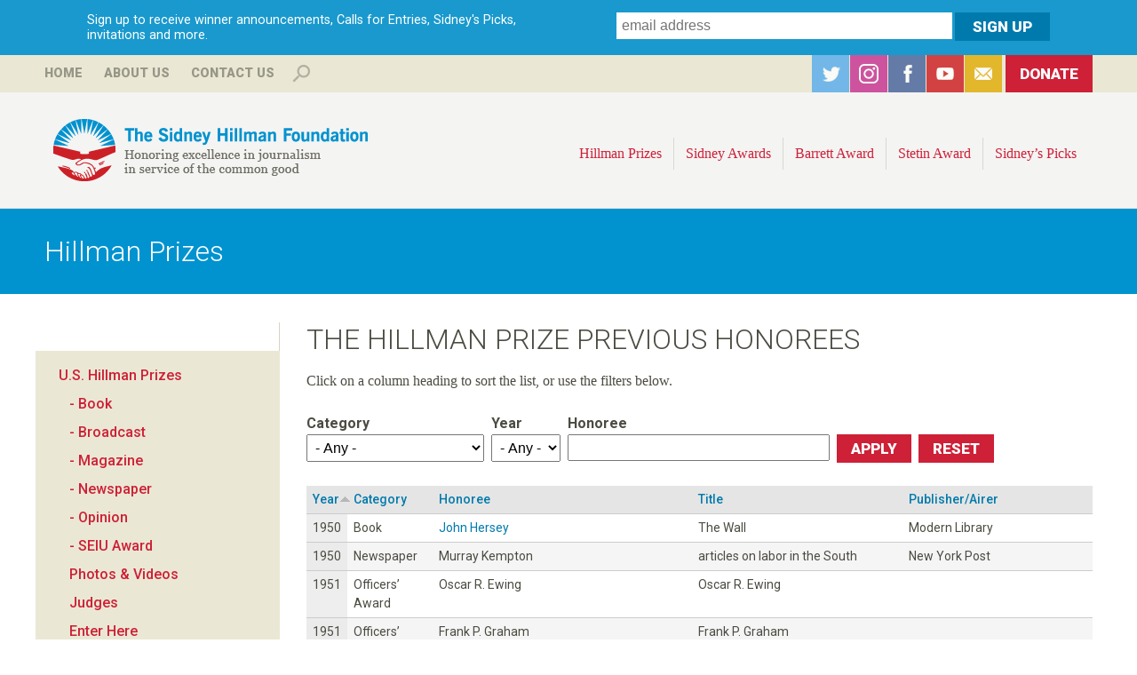

--- FILE ---
content_type: text/html; charset=utf-8
request_url: https://www.hillmanfoundation.org/hillman-prizes/us/honorees?field_category_value=All&amp%3Bfield_year_value=All&amp%3Bfield_honoree_value=&amp%3Border=field_category&amp%3Bsort=asc&amp%3Bpage=2&field_year_value=All&field_honoree_value=&order=field_year&sort=asc
body_size: 35511
content:
<!DOCTYPE html>
<!--[if lt IE 7]><html class="lt-ie9 lt-ie8 lt-ie7" lang="en" dir="ltr"><![endif]-->
<!--[if IE 7]><html class="lt-ie9 lt-ie8" lang="en" dir="ltr"><![endif]-->
<!--[if IE 8]><html class="lt-ie9" lang="en" dir="ltr"><![endif]-->
<!--[if gt IE 8]><!--><html lang="en" dir="ltr" prefix="og: http://ogp.me/ns# content: http://purl.org/rss/1.0/modules/content/ dc: http://purl.org/dc/terms/ foaf: http://xmlns.com/foaf/0.1/ rdfs: http://www.w3.org/2000/01/rdf-schema# sioc: http://rdfs.org/sioc/ns# sioct: http://rdfs.org/sioc/types# skos: http://www.w3.org/2004/02/skos/core# xsd: http://www.w3.org/2001/XMLSchema#"><!--<![endif]-->
<head>
<meta charset="utf-8" />
<link rel="shortcut icon" href="https://www.hillmanfoundation.org/sites/all/themes/hillman/favicon.ico" type="image/vnd.microsoft.icon" />
<meta name="viewport" content="width=device-width, initial-scale=1.0, user-scalable=yes" />
<meta name="MobileOptimized" content="width" />
<meta name="HandheldFriendly" content="true" />
<meta name="apple-mobile-web-app-capable" content="yes" />
<meta name="generator" content="Drupal 7 (http://drupal.org)" />
<link rel="canonical" href="https://www.hillmanfoundation.org/hillman-prizes/us/honorees" />
<link rel="shortlink" href="https://www.hillmanfoundation.org/hillman-prizes/us/honorees" />
<meta property="og:site_name" content="Hillman Foundation" />
<meta property="og:type" content="article" />
<meta property="og:url" content="https://www.hillmanfoundation.org/hillman-prizes/us/honorees" />
<meta property="og:title" content="The Hillman Prize Previous Honorees" />
<meta property="og:image:url" content="http://www.hillmanfoundation.org/sites/default/files/hillman-logomark_0.png" />
<meta name="twitter:card" content="summary" />
<meta name="twitter:url" content="https://www.hillmanfoundation.org/hillman-prizes/us/honorees" />
<meta name="twitter:title" content="The Hillman Prize Previous Honorees" />
<meta itemprop="name" content="The Hillman Prize Previous Honorees" />
<noscript><img height="1" width="1" style="display:none" src="https://www.facebook.com/tr?id=1337834236285056&ev=PageView&noscript=1"/></noscript><title>The Hillman Prize Previous Honorees | Hillman Foundation</title>
<style type="text/css" media="all">
@import url("https://www.hillmanfoundation.org/modules/system/system.base.css?t37i3r");
@import url("https://www.hillmanfoundation.org/modules/system/system.menus.css?t37i3r");
@import url("https://www.hillmanfoundation.org/modules/system/system.messages.css?t37i3r");
@import url("https://www.hillmanfoundation.org/modules/system/system.theme.css?t37i3r");
</style>
<style type="text/css" media="all">
@import url("https://www.hillmanfoundation.org/sites/all/modules/collapsiblock/collapsiblock.css?t37i3r");
@import url("https://www.hillmanfoundation.org/sites/all/modules/date/date_api/date.css?t37i3r");
@import url("https://www.hillmanfoundation.org/sites/all/modules/date/date_popup/themes/datepicker.1.7.css?t37i3r");
@import url("https://www.hillmanfoundation.org/modules/field/theme/field.css?t37i3r");
@import url("https://www.hillmanfoundation.org/sites/all/modules/fitvids/fitvids.css?t37i3r");
@import url("https://www.hillmanfoundation.org/modules/node/node.css?t37i3r");
@import url("https://www.hillmanfoundation.org/modules/search/search.css?t37i3r");
@import url("https://www.hillmanfoundation.org/modules/user/user.css?t37i3r");
@import url("https://www.hillmanfoundation.org/sites/all/modules/views/css/views.css?t37i3r");
@import url("https://www.hillmanfoundation.org/sites/all/modules/back_to_top/css/back_to_top.css?t37i3r");
@import url("https://www.hillmanfoundation.org/sites/all/modules/ckeditor/css/ckeditor.css?t37i3r");
</style>
<style type="text/css" media="all">
@import url("https://www.hillmanfoundation.org/sites/all/modules/colorbox/styles/default/colorbox_style.css?t37i3r");
@import url("https://www.hillmanfoundation.org/sites/all/modules/ctools/css/ctools.css?t37i3r");
@import url("https://www.hillmanfoundation.org/sites/all/modules/panels/css/panels.css?t37i3r");
@import url("https://www.hillmanfoundation.org/sites/all/modules/typogrify/typogrify.css?t37i3r");
@import url("https://www.hillmanfoundation.org/sites/all/libraries/sidr/stylesheets/jquery.sidr.dark.css?t37i3r");
@import url("https://www.hillmanfoundation.org/sites/all/libraries/superfish/css/superfish.css?t37i3r");
</style>
<style type="text/css" media="screen">
@import url("https://www.hillmanfoundation.org/sites/all/themes/adaptivetheme/adaptivetheme/at_core/css/at.layout.css?t37i3r");
@import url("https://www.hillmanfoundation.org/sites/all/themes/hillman/css/global.base.css?t37i3r");
@import url("https://www.hillmanfoundation.org/sites/all/themes/hillman/css/global.styles.css?t37i3r");
</style>
<style type="text/css" media="print">
@import url("https://www.hillmanfoundation.org/sites/all/themes/hillman/css/print.css?t37i3r");
</style>
<link type="text/css" rel="stylesheet" href="https://www.hillmanfoundation.org/sites/default/files/adaptivetheme/hillman_files/hillman.responsive.layout.css?t37i3r" media="only screen" />
<link type="text/css" rel="stylesheet" href="https://www.hillmanfoundation.org/sites/all/themes/hillman/css/responsive.custom.css?t37i3r" media="only screen" />
<link type="text/css" rel="stylesheet" href="https://www.hillmanfoundation.org/sites/all/themes/hillman/css/responsive.smalltouch.portrait.css?t37i3r" media="only screen and (max-width:500px)" />
<link type="text/css" rel="stylesheet" href="https://www.hillmanfoundation.org/sites/all/themes/hillman/css/responsive.smalltouch.landscape.css?t37i3r" media="only screen and (min-width:501px) and (max-width:800px)" />
<link type="text/css" rel="stylesheet" href="https://www.hillmanfoundation.org/sites/all/themes/hillman/css/responsive.tablet.portrait.css?t37i3r" media="only screen and (min-width:801px) and (max-width:960px)" />
<link type="text/css" rel="stylesheet" href="https://www.hillmanfoundation.org/sites/all/themes/hillman/css/responsive.tablet.landscape.css?t37i3r" media="only screen and (min-width:960px) and (max-width:1024px)" />
<link type="text/css" rel="stylesheet" href="https://www.hillmanfoundation.org/sites/all/themes/hillman/css/responsive.desktop.css?t37i3r" media="only screen and (min-width:1025px)" />
<link type="text/css" rel="stylesheet" href="https://fonts.googleapis.com/css?family=Roboto:100,100italic,300,300italic,500,500italic,700,700italic,900,900italic,italic,regular&amp;subset=latin,cyrillic" media="all" />

<!--[if lt IE 9]>
<style type="text/css" media="screen">
@import url("https://www.hillmanfoundation.org/sites/default/files/adaptivetheme/hillman_files/hillman.lt-ie9.layout.css?t37i3r");
</style>
<![endif]-->
<script type="text/javascript" src="https://www.hillmanfoundation.org/sites/default/files/js/js_UwyGnUoxj9UU4TPVblNLBXxW86zsljbn2jLlVPMYbY4.js"></script>
<script type="text/javascript" src="https://www.hillmanfoundation.org/sites/default/files/js/js_EjyQo4ChEUijUm6s4HS8MTEc08qbM7YRAroiCnPxTlE.js"></script>
<script type="text/javascript" src="https://www.hillmanfoundation.org/sites/default/files/js/js_2VC384hXDhz8RmTz_Wejp--0Z78fu0izJhNdmJyfE6U.js"></script>
<script type="text/javascript" src="https://www.hillmanfoundation.org/sites/default/files/js/js_zopdzb26saRLNrf8kfYihnm0mzwW0K8tvao3VTlKwZk.js"></script>
<script type="text/javascript" src="https://www.googletagmanager.com/gtag/js?id=G-VEKVPC2YVN"></script>
<script type="text/javascript">
<!--//--><![CDATA[//><!--
window.dataLayer = window.dataLayer || [];function gtag(){dataLayer.push(arguments)};gtag("js", new Date());gtag("config", "G-VEKVPC2YVN", {"groups":"default","anonymize_ip":true});
//--><!]]>
</script>
<script type="text/javascript" src="https://www.hillmanfoundation.org/sites/default/files/js/js_D3gaWDovdngGvy7Ar8cOr5P3FJZDJ4dJMGHTZV2zNIY.js"></script>
<script type="text/javascript" src="https://www.hillmanfoundation.org/sites/default/files/js/js_bc0WlwYH53IPp21ZGtwC9TAjwc1yKYk-sy5KUVMxJug.js"></script>
<script type="text/javascript">
<!--//--><![CDATA[//><!--
jQuery.extend(Drupal.settings, {"basePath":"\/","pathPrefix":"","ajaxPageState":{"theme":"hillman","theme_token":"E6h2VMQwZrhXO6T-m4PmTz2oInb61WWF0pwS9n2n7gc","js":{"sites\/all\/modules\/jquery_update\/replace\/jquery\/1.7\/jquery.min.js":1,"misc\/jquery-extend-3.4.0.js":1,"misc\/jquery-html-prefilter-3.5.0-backport.js":1,"misc\/jquery.once.js":1,"misc\/drupal.js":1,"sites\/all\/libraries\/fitvids\/jquery.fitvids.js":1,"sites\/all\/modules\/jquery_update\/replace\/ui\/ui\/minified\/jquery.ui.effect.min.js":1,"sites\/all\/modules\/jquery_update\/replace\/ui\/external\/jquery.cookie.js":1,"sites\/all\/modules\/admin_menu\/admin_devel\/admin_devel.js":1,"sites\/all\/modules\/collapsiblock\/collapsiblock.js":1,"sites\/all\/modules\/fitvids\/fitvids.js":1,"sites\/all\/modules\/back_to_top\/js\/back_to_top.js":1,"sites\/all\/libraries\/colorbox\/jquery.colorbox-min.js":1,"sites\/all\/modules\/colorbox\/js\/colorbox.js":1,"sites\/all\/modules\/colorbox\/styles\/default\/colorbox_style.js":1,"sites\/all\/modules\/responsive_menus\/styles\/sidr\/js\/responsive_menus_sidr.js":1,"sites\/all\/libraries\/sidr\/jquery.sidr.min.js":1,"sites\/all\/modules\/google_analytics\/google_analytics\/googleanalytics.js":1,"https:\/\/www.googletagmanager.com\/gtag\/js?id=G-VEKVPC2YVN":1,"0":1,"sites\/all\/libraries\/superfish\/jquery.hoverIntent.minified.js":1,"sites\/all\/libraries\/superfish\/supposition.js":1,"sites\/all\/libraries\/superfish\/superfish.js":1,"sites\/all\/libraries\/superfish\/supersubs.js":1,"sites\/all\/modules\/superfish\/superfish.js":1,"public:\/\/facebook_tracking_pixel\/fb_tkpx.1337834236285056.js":1},"css":{"modules\/system\/system.base.css":1,"modules\/system\/system.menus.css":1,"modules\/system\/system.messages.css":1,"modules\/system\/system.theme.css":1,"sites\/all\/modules\/collapsiblock\/collapsiblock.css":1,"sites\/all\/modules\/date\/date_api\/date.css":1,"sites\/all\/modules\/date\/date_popup\/themes\/datepicker.1.7.css":1,"modules\/field\/theme\/field.css":1,"sites\/all\/modules\/fitvids\/fitvids.css":1,"modules\/node\/node.css":1,"modules\/search\/search.css":1,"modules\/user\/user.css":1,"sites\/all\/modules\/views\/css\/views.css":1,"sites\/all\/modules\/back_to_top\/css\/back_to_top.css":1,"sites\/all\/modules\/ckeditor\/css\/ckeditor.css":1,"sites\/all\/modules\/colorbox\/styles\/default\/colorbox_style.css":1,"sites\/all\/modules\/ctools\/css\/ctools.css":1,"sites\/all\/modules\/panels\/css\/panels.css":1,"sites\/all\/modules\/typogrify\/typogrify.css":1,"sites\/all\/libraries\/sidr\/stylesheets\/jquery.sidr.dark.css":1,"sites\/all\/libraries\/superfish\/css\/superfish.css":1,"sites\/all\/themes\/adaptivetheme\/adaptivetheme\/at_core\/css\/at.layout.css":1,"sites\/all\/themes\/hillman\/css\/global.base.css":1,"sites\/all\/themes\/hillman\/css\/global.styles.css":1,"sites\/all\/themes\/hillman\/css\/print.css":1,"public:\/\/adaptivetheme\/hillman_files\/hillman.responsive.layout.css":1,"sites\/all\/themes\/hillman\/css\/responsive.custom.css":1,"sites\/all\/themes\/hillman\/css\/responsive.smalltouch.portrait.css":1,"sites\/all\/themes\/hillman\/css\/responsive.smalltouch.landscape.css":1,"sites\/all\/themes\/hillman\/css\/responsive.tablet.portrait.css":1,"sites\/all\/themes\/hillman\/css\/responsive.tablet.landscape.css":1,"sites\/all\/themes\/hillman\/css\/responsive.desktop.css":1,"https:\/\/fonts.googleapis.com\/css?family=Roboto:100,100italic,300,300italic,500,500italic,700,700italic,900,900italic,italic,regular\u0026subset=latin,cyrillic":1,"public:\/\/adaptivetheme\/hillman_files\/hillman.lt-ie9.layout.css":1}},"collapsiblock":{"blocks":{"block-block-3":"1","block-block-6":"2","block-block-5":"1","block-superfish-1":"1","block-search-form":"3","block-block-7":"1","block-block-9":"1","block-menu-block-2":"1","block-block-4":"1","block-block-2":"1","block-block-8":"1","block-menu-block-3":"1","block-block-11":"1","block-block-10":"1","block-block-14":"1","block-menu-block-1":"1","block-menu-block-4":"1","block-views-archive-block":"1","block-views-archive-block-1":"1","block-block-17":"1","block-block-12":"1","block-block-13":"1","block-block-15":"1","block-block-1":"1","block-block-16":"1","block-block-18":"1","block-block-19":"1","block-views-event-promo-block":"1","block-views-tweets-block":"1","block-block-20":"1","block-views-hillman-prize-slideshow-block":"1","block-block-21":"1","block-views-hillman-prize-slideshow-block-1":"1","block-block-22":"1","block-webform-client-block-3279":"1","block-webform-client-block-3278":"1","block-views-hillman-prize-slideshow-block-2":"1","block-views-hillman-prize-slideshow-block-3":"1","block-views-hillman-prize-slideshow-block-4":"1","block-block-27":"1","block-views-hillman-prize-slideshow-block-5":"1","block-views-hillman-prize-slideshow-block-6":"1","block-views-hillman-prize-slideshow-block-7":"1","block-block-29":"1","block-views-c17fe6b9d1f2313b62306fe6fc410fbc":"1","block-views-hillman-prize-slideshow-block-8":"1","block-block-30":"1","block-views-hillman-prize-slideshow-block-9":"1","block-views-7890117b24d0040c32abf53185400c2e":"1"},"default_state":"1","slide_type":"2","slide_speed":"200","block_title":":header:first","block":"div.block","block_content":"div.content"},"colorbox":{"opacity":"0.85","current":"{current} of {total}","previous":"\u00ab Prev","next":"Next \u00bb","close":"Close","maxWidth":"98%","maxHeight":"98%","fixed":true,"mobiledetect":true,"mobiledevicewidth":"480px","file_public_path":"\/sites\/default\/files","specificPagesDefaultValue":"admin*\nimagebrowser*\nimg_assist*\nimce*\nnode\/add\/*\nnode\/*\/edit\nprint\/*\nprintpdf\/*\nsystem\/ajax\nsystem\/ajax\/*"},"urlIsAjaxTrusted":{"\/hillman-prizes\/us\/honorees":true,"\/search\/content":true,"\/hillman-prizes\/us\/honorees?field_category_value=All\u0026amp%3Bfield_year_value=All\u0026amp%3Bfield_honoree_value=\u0026amp%3Border=field_category\u0026amp%3Bsort=asc\u0026amp%3Bpage=2\u0026field_year_value=All\u0026field_honoree_value=\u0026order=field_year\u0026sort=asc":true},"better_exposed_filters":{"views":{"the_hillman_prize_previous_honorees":{"displays":{"page":{"filters":{"field_category_value":{"required":false},"field_year_value":{"required":false},"field_honoree_value":{"required":false}}}}}}},"back_to_top":{"back_to_top_button_trigger":"600","back_to_top_button_text":"Back to top","#attached":{"library":[["system","ui"]]}},"fitvids":{"custom_domains":[],"selectors":["body"],"simplifymarkup":true},"responsive_menus":[{"selectors":[".top-menu"],"trigger_txt":"\u003Cimg src=\u0022\/sites\/all\/themes\/hillman\/images\/hamburger-sm.png\u0022 \/\u003E","side":"right","speed":"200","media_size":"800","displace":"1","renaming":"1","onOpen":"","onClose":"","responsive_menus_style":"sidr"}],"googleanalytics":{"account":["G-VEKVPC2YVN"],"trackOutbound":1,"trackMailto":1,"trackDownload":1,"trackDownloadExtensions":"7z|aac|arc|arj|asf|asx|avi|bin|csv|doc(x|m)?|dot(x|m)?|exe|flv|gif|gz|gzip|hqx|jar|jpe?g|js|mp(2|3|4|e?g)|mov(ie)?|msi|msp|pdf|phps|png|ppt(x|m)?|pot(x|m)?|pps(x|m)?|ppam|sld(x|m)?|thmx|qtm?|ra(m|r)?|sea|sit|tar|tgz|torrent|txt|wav|wma|wmv|wpd|xls(x|m|b)?|xlt(x|m)|xlam|xml|z|zip","trackColorbox":1},"superfish":{"1":{"id":"1","sf":{"animation":{"opacity":"show","height":"show"},"speed":"\u0027fast\u0027","autoArrows":false,"dropShadows":false,"disableHI":false},"plugins":{"supposition":true,"bgiframe":false,"supersubs":{"minWidth":"12","maxWidth":"27","extraWidth":1}}}},"adaptivetheme":{"hillman":{"layout_settings":{"bigscreen":"three-col-grail","tablet_landscape":"three-col-grail","tablet_portrait":"one-col-vert","smalltouch_landscape":"one-col-vert","smalltouch_portrait":"one-col-stack"},"media_query_settings":{"bigscreen":"only screen and (min-width:1025px)","tablet_landscape":"only screen and (min-width:960px) and (max-width:1024px)","tablet_portrait":"only screen and (min-width:801px) and (max-width:960px)","smalltouch_landscape":"only screen and (min-width:501px) and (max-width:800px)","smalltouch_portrait":"only screen and (max-width:500px)"}}}});
//--><!]]>
</script>
<!--[if lt IE 9]>
<script src="https://www.hillmanfoundation.org/sites/all/themes/adaptivetheme/adaptivetheme/at_core/scripts/html5.js?t37i3r"></script>
<![endif]-->
<!-- Facebook Pixel Code -->
<script>
!function(f,b,e,v,n,t,s)
{if(f.fbq)return;n=f.fbq=function(){n.callMethod?
n.callMethod.apply(n,arguments):n.queue.push(arguments)};
if(!f._fbq)f._fbq=n;n.push=n;n.loaded=!0;n.version='2.0';
n.queue=[];t=b.createElement(e);t.async=!0;
t.src=v;s=b.getElementsByTagName(e)[0];
s.parentNode.insertBefore(t,s)}(window,document,'script',
'https://connect.facebook.net/en_US/fbevents.js');
 fbq('init', '212701492829557'); 
fbq('track', 'PageView');
</script>
<noscript>
 <img height="1" width="1" 
src="https://www.facebook.com/tr?id=212701492829557&ev=PageView
&noscript=1"/>
</noscript>
<!-- End Facebook Pixel Code -->
</head>
<body class="html not-front not-logged-in one-sidebar sidebar-first page-hillman-prizes page-hillman-prizes-us page-hillman-prizes-us-honorees site-name-hidden atr-7.x-3.x atv-7.x-3.2 site-name-hillman-foundation section-hillman-prizes page-views">
  <div id="skip-link" class="nocontent">
    <a href="#main-content" class="element-invisible element-focusable">Skip to main content</a>
  </div>
    <div id="page-wrapper">
  <div id="page" class="page">

          <div id="leaderboard-wrapper">
        <div class="container clearfix">
          <div class="region region-leaderboard"><div class="region-inner clearfix"><div id="block-block-17" class="block block-block subscribe no-title odd first last block-count-1 block-region-leaderboard block-17" ><div class="block-inner clearfix">  
  
  <div class="block-content content"><div id="intro">Sign up to receive winner announcements, Calls for Entries, Sidney's Picks, invitations and more.</div>

<!-- Begin MailChimp Signup Form -->
<div id="mc_embed_signup">
<form action="//hillmanfoundation.us3.list-manage.com/subscribe/post?u=11869ffcaa70b121108f98a04&amp;id=f29e31a404" method="post" id="mc-embedded-subscribe-form" name="mc-embedded-subscribe-form" class="validate" target="_blank" novalidate>
    <div id="mc_embed_signup_scroll">
	
	<input type="email" value="" name="EMAIL" class="email" id="mce-EMAIL" placeholder="email address" required>
<div class="mc-field-group input-group" style="display:none !important;">
    <strong>Receive Hillman Foundation Updates </strong>
    <ul><li><input type="checkbox" value="1024" name="group[10609][1024]" id="mce-group[10609]-10609-0" checked><label for="mce-group[10609]-10609-0">Hillman Foundation Updates</label></li>
</ul>
</div>

    <!-- real people should not fill this in and expect good things - do not remove this or risk form bot signups-->
    <div style="position: absolute; left: -5000px;"><input type="text" name="b_11869ffcaa70b121108f98a04_f29e31a404" tabindex="-1" value=""></div>
    <input type="submit" value="Sign Up" name="subscribe" id="mc-embedded-subscribe" class="button">
    </div>
</form>
</div>

<!--End mc_embed_signup--></div>
  </div></div></div></div>        </div>
      </div>
        
      <div id="banner-wrapper">
        <div class="container clearfix">


          <div class="region region-top-banner"><div class="region-inner clearfix"><nav id="block-menu-block-1" class="block block-menu-block no-title odd first block-count-2 block-region-top-banner block-1"  role="navigation"><div class="block-inner clearfix">  
  
  <div class="block-content content"><div class="menu-block-wrapper menu-block-1 menu-name-menu-top-menu parent-mlid-0 menu-level-1">
  <ul class="menu clearfix"><li class="first leaf menu-mlid-656 menu-depth-1 menu-item-656"><a href="/" title="">Home</a></li><li class="leaf has-children menu-mlid-655 menu-depth-1 menu-item-655"><a href="/sidney-hillman-foundation" title="">About Us</a></li><li class="last leaf menu-mlid-668 menu-depth-1 menu-item-668"><a href="/contact" title="">Contact Us</a></li></ul></div>
</div>
  </div></nav><div id="block-search-form" class="block block-search even block-count-3 block-region-top-banner block-form"  role="search"><div class="block-inner clearfix">  
      <h2 class="block-title">Search</h2>
  
  <div class="block-content content"><form action="/hillman-prizes/us/honorees?field_category_value=All&amp;amp%3Bfield_year_value=All&amp;amp%3Bfield_honoree_value=&amp;amp%3Border=field_category&amp;amp%3Bsort=asc&amp;amp%3Bpage=2&amp;field_year_value=All&amp;field_honoree_value=&amp;order=field_year&amp;sort=asc" method="post" id="search-block-form" accept-charset="UTF-8"><div><div class="container-inline">
    <div class="form-item form-type-textfield form-item-search-block-form">
  <label class="element-invisible" for="edit-search-block-form--2">Search </label>
 <input title="Enter the terms you wish to search for." type="search" id="edit-search-block-form--2" name="search_block_form" value="" size="15" maxlength="128" class="form-text" />
</div>
<div class="form-actions form-wrapper" id="edit-actions"><input type="submit" id="edit-submit" name="op" value="Search" class="form-submit" /></div><input type="hidden" name="form_build_id" value="form-LiU9OzXWcT4wZQytXCz2KyhwX3PA4LPD6a76Kl_9JjU" />
<input type="hidden" name="form_id" value="search_block_form" />
</div>
</div></form></div>
  </div></div><div id="block-block-5" class="block block-block social no-title odd last block-count-4 block-region-top-banner block-5" ><div class="block-inner clearfix">  
  
  <div class="block-content content"><ul>
<li id="twitter"><a href="https://twitter.com/SidneyHillman" target="_blank">Twitter</a></li>
<li id="instagram"><a href="https://www.instagram.com/sidneyhillman/" target="_blank">Instagram</a></li>
<li id="facebook"><a href="https://www.facebook.com/SidneyHillman?sk=wall" target="_blank">Facebook</a></li>
<li id="youtube"><a href="https://www.youtube.com/user/HillmanFoundation" target="_blank">YouTube</a></li>
<li id="subscribe"><a href="/subscribe">Subscribe</a></li>
<li id="donate"><a href="/donate">Donate</a></li>
</ul></div>
  </div></div></div></div>        </div>
      </div>  

    <div id="header-wrapper">
      <div class="container clearfix">
        <header id="header" class="clearfix" role="banner">
                            <!-- start: Branding -->
            <div id="branding" class="branding-elements clearfix">

                              <div id="logo">
				  <div class="desktop"><a href="/"><img src="/sites/all/themes/hillman/logo-desktop.png" alt="The Sidney Hillman Foundation: Honoring excellence in journalism in service of the common good" /></a></div>
                  <div class="mobile"><a href="/" title="Hillman Foundation"><img class="site-logo" typeof="foaf:Image" src="https://www.hillmanfoundation.org/sites/all/themes/hillman/logo.png" alt="Hillman Foundation" /></a></div>
                </div>
              
                              <!-- start: Site name and Slogan -->
                <div class="element-invisible h-group" id="name-and-slogan">

                                      <h1 class="element-invisible" id="site-name"><a href="/" title="Home page">Hillman Foundation</a></h1>
                  
                  
                </div><!-- /end #name-and-slogan -->
                            
            </div><!-- /end #branding -->
          
        <div class="region region-header"><div class="region-inner clearfix"><nav id="block-superfish-1" class="block block-superfish top-menu no-title odd first last block-count-5 block-region-header block-1" ><div class="block-inner clearfix">  
  
  <ul id="superfish-1" class="menu sf-menu sf-main-menu sf-horizontal sf-style-none sf-total-items-9 sf-parent-items-4 sf-single-items-5"><li id="menu-673-1" class="active-trail first odd sf-item-1 sf-depth-1 sf-total-children-2 sf-parent-children-2 sf-single-children-0 menuparent"><a href="/hillman-prize-journalism" class="sf-depth-1 menuparent">Hillman Prizes</a><ul><li id="menu-1352-1" class="first odd sf-item-1 sf-depth-2"><a href="/hillman-prizes/2025" class="sf-depth-2">U.S. Hillman Prizes</a></li><li id="menu-716-1" class="last even sf-item-2 sf-depth-2"><a href="/canadian-hillman-prize" class="sf-depth-2">Canadian Hillman Prize</a></li></ul></li><li id="menu-672-1" class="middle even sf-item-2 sf-depth-1 sf-total-children-3 sf-parent-children-0 sf-single-children-3 menuparent"><a href="/sidney-awards" title="" class="sf-depth-1 menuparent">Sidney Awards</a><ul><li id="menu-704-1" class="first odd sf-item-1 sf-depth-2 sf-no-children"><a href="/sidney-awards" title="" class="sf-depth-2">Winners</a></li><li id="menu-702-1" class="middle even sf-item-2 sf-depth-2 sf-no-children"><a href="/sidney-awards/about" class="sf-depth-2">About the Award</a></li><li id="menu-751-1" class="last odd sf-item-3 sf-depth-2 sf-no-children"><a href="/sidney-awards/nominations" class="sf-depth-2">Nominations</a></li></ul></li><li id="menu-674-1" class="middle odd sf-item-3 sf-depth-1 sf-total-children-7 sf-parent-children-0 sf-single-children-7 menuparent"><a href="/george-barrett-award" class="sf-depth-1 menuparent">Barrett Award</a><ul><li id="menu-694-1" class="first odd sf-item-1 sf-depth-2 sf-no-children"><a href="/george-barrett-award" class="sf-depth-2">About the Award</a></li><li id="menu-1378-1" class="middle even sf-item-2 sf-depth-2 sf-no-children"><a href="/george-barrett-award/2024" class="sf-depth-2">2024 Recipient</a></li><li id="menu-1377-1" class="middle odd sf-item-3 sf-depth-2 sf-no-children"><a href="/george-barrett-award/2023" class="sf-depth-2">2023 Recipient</a></li><li id="menu-1376-1" class="middle even sf-item-4 sf-depth-2 sf-no-children"><a href="/george-barrett-award/2018" class="sf-depth-2">2018 Recipient</a></li><li id="menu-1375-1" class="middle odd sf-item-5 sf-depth-2 sf-no-children"><a href="/george-barrett-award/2017" class="sf-depth-2">2017 Recipient</a></li><li id="menu-1374-1" class="middle even sf-item-6 sf-depth-2 sf-no-children"><a href="/george-barrett-award/2015" class="sf-depth-2">2015 Recipient</a></li><li id="menu-696-1" class="last odd sf-item-7 sf-depth-2 sf-no-children"><a href="/george-barrett-award/judges" class="sf-depth-2">Committee</a></li></ul></li><li id="menu-670-1" class="middle even sf-item-4 sf-depth-1 sf-total-children-14 sf-parent-children-0 sf-single-children-14 menuparent"><a href="/sol-stetin-award" class="sf-depth-1 menuparent">Stetin Award</a><ul><li id="menu-699-1" class="first odd sf-item-1 sf-depth-2 sf-no-children"><a href="/sol-stetin-award" title="" class="sf-depth-2">About the Award</a></li><li id="menu-700-1" class="middle even sf-item-2 sf-depth-2 sf-no-children"><a href="/sol-stetin-award/judges" class="sf-depth-2">Judges</a></li><li id="menu-1381-1" class="middle odd sf-item-3 sf-depth-2 sf-no-children"><a href="/sol-stetin-award/2025" class="sf-depth-2">2025 Recipient</a></li><li id="menu-1373-1" class="middle even sf-item-4 sf-depth-2 sf-no-children"><a href="/sol-stetin-award/2022" class="sf-depth-2">2022 Recipient</a></li><li id="menu-1372-1" class="middle odd sf-item-5 sf-depth-2 sf-no-children"><a href="/sol-stetin-award/2019" class="sf-depth-2">2019 Recipient</a></li><li id="menu-1371-1" class="middle even sf-item-6 sf-depth-2 sf-no-children"><a href="/sol-stetin-award/2016" class="sf-depth-2">2016 Recipient</a></li><li id="menu-1370-1" class="middle odd sf-item-7 sf-depth-2 sf-no-children"><a href="/sol-stetin-award/2014" class="sf-depth-2">2014 Recipient</a></li><li id="menu-1369-1" class="middle even sf-item-8 sf-depth-2 sf-no-children"><a href="/sol-stetin-award/2013" class="sf-depth-2">2013 Recipient</a></li><li id="menu-1368-1" class="middle odd sf-item-9 sf-depth-2 sf-no-children"><a href="/sol-stetin-award/2012" class="sf-depth-2">2012 Recipient</a></li><li id="menu-1367-1" class="middle even sf-item-10 sf-depth-2 sf-no-children"><a href="/sol-stetin-award/2011" class="sf-depth-2">2011 Recipient</a></li><li id="menu-1366-1" class="middle odd sf-item-11 sf-depth-2 sf-no-children"><a href="/sol-stetin-award/2010" class="sf-depth-2">2010 Recipient</a></li><li id="menu-1365-1" class="middle even sf-item-12 sf-depth-2 sf-no-children"><a href="/sol-stetin-award/2009" class="sf-depth-2">2009 Recipient</a></li><li id="menu-1364-1" class="middle odd sf-item-13 sf-depth-2 sf-no-children"><a href="/sol-stetin-award/2008" class="sf-depth-2">2008 Recipient</a></li><li id="menu-1363-1" class="last even sf-item-14 sf-depth-2 sf-no-children"><a href="/sol-stetin-award/2007" class="sf-depth-2">2007 Recipient</a></li></ul></li><li id="menu-677-1" class="middle odd sf-item-5 sf-depth-1 sf-no-children"><a href="/clearitwithsidney" id="blog" class="sf-depth-1">Sidney’s Picks</a></li><li id="menu-859-1" class="middle even sf-item-6 sf-depth-1 sf-no-children"><a href="/sidney-hillman-foundation" class="mobile-only sf-depth-1">About Us</a></li><li id="menu-860-1" class="middle odd sf-item-7 sf-depth-1 sf-no-children"><a href="/contact" class="mobile-only sf-depth-1">Contact Us</a></li><li id="menu-862-1" class="middle even sf-item-8 sf-depth-1 sf-no-children"><a href="/donate" class="mobile-only sf-depth-1">Donate</a></li><li id="menu-861-1" class="last odd sf-item-9 sf-depth-1 sf-no-children"><a href="/search" class="mobile-only sf-depth-1">Search</a></li></ul>
  </div></nav></div></div>
        </header>
      </div>
    </div>


    
    
          <div id="secondary-content-wrapper">
        <div class="container clearfix">
          <div class="region region-secondary-content"><div class="region-inner clearfix"><div id="block-block-16" class="block block-block no-title odd first last block-count-6 block-region-secondary-content block-16" ><div class="block-inner clearfix">  
  
  <div class="block-content content"><h1>Hillman Prizes</h1>
</div>
  </div></div></div></div>        </div>
      </div>
        
              
    <div id="content-wrapper"><div class="container">
      <div id="columns"><div class="columns-inner clearfix">
        <div id="content-column"><div class="content-inner">


          <section id="main-content">

            
                          <header id="main-content-header" class="clearfix">

                                  <h1 id="page-title">The Hillman Prize Previous Honorees</h1>
                
                
              </header>
            
                          <div id="content">
                <div id="block-system-main" class="block block-system no-title odd first last block-count-7 block-region-content block-main" >  
  
  <div class="view view-the-hillman-prize-previous-honorees view-id-the_hillman_prize_previous_honorees view-display-id-page view-dom-id-647ca21b8cf16bb7a11cd0736999a8e9">
            <div class="view-header">
      <p>Click on a column heading to sort the list, or use the filters below.</p>
    </div>
  
      <div class="view-filters">
      <form action="/hillman-prizes/us/honorees" method="get" id="views-exposed-form-the-hillman-prize-previous-honorees-page" accept-charset="UTF-8"><div><div class="views-exposed-form">
  <div class="views-exposed-widgets clearfix">
          <div id="edit-field-category-value-wrapper" class="views-exposed-widget views-widget-filter-field_category_value">
                  <label for="edit-field-category-value">
            Category          </label>
                        <div class="views-widget">
          <div class="form-item form-type-select form-item-field-category-value">
 <select id="edit-field-category-value" name="field_category_value" class="form-select"><option value="All" selected="selected">- Any -</option><option value="blog">Blog</option><option value="book">Book</option><option value="broadcast">Broadcast</option><option value="magazine">Magazine</option><option value="newspaper">Newspaper</option><option value="officers">Officers’ Award</option><option value="opinion">Opinion &amp; Analysis</option><option value="photography">Photography</option><option value="seiu">SEIU Award</option><option value="housing">Special Housing Award</option><option value="web">Web</option><option value="barrett">George Barrett Award</option><option value="stetin">Sol Stetin Award</option></select>
</div>
        </div>
              </div>
          <div id="edit-field-year-value-wrapper" class="views-exposed-widget views-widget-filter-field_year_value">
                  <label for="edit-field-year-value">
            Year          </label>
                        <div class="views-widget">
          <div class="form-item form-type-select form-item-field-year-value">
 <select id="edit-field-year-value" name="field_year_value" class="form-select"><option value="All" selected="selected">- Any -</option><option value="1950">1950</option><option value="1951">1951</option><option value="1952">1952</option><option value="1953">1953</option><option value="1954">1954</option><option value="1955">1955</option><option value="1956">1956</option><option value="1957">1957</option><option value="1958">1958</option><option value="1959">1959</option><option value="1960">1960</option><option value="1961">1961</option><option value="1962">1962</option><option value="1963">1963</option><option value="1964">1964</option><option value="1965">1965</option><option value="1966">1966</option><option value="1967">1967</option><option value="1968">1968</option><option value="1969">1969</option><option value="1970">1970</option><option value="1971">1971</option><option value="1972">1972</option><option value="1973">1973</option><option value="1974">1974</option><option value="1975">1975</option><option value="1976">1976</option><option value="1977">1977</option><option value="1978">1978</option><option value="1979">1979</option><option value="1980">1980</option><option value="1981">1981</option><option value="1982">1982</option><option value="1983">1983</option><option value="1984">1984</option><option value="1985">1985</option><option value="1986">1986</option><option value="1987">1987</option><option value="1988">1988</option><option value="1989">1989</option><option value="1990">1990</option><option value="1991">1991</option><option value="1992">1992</option><option value="1993">1993</option><option value="1994">1994</option><option value="1995">1995</option><option value="1996">1996</option><option value="1997">1997</option><option value="1998">1998</option><option value="1999">1999</option><option value="2000">2000</option><option value="2001">2001</option><option value="2002">2002</option><option value="2003">2003</option><option value="2004">2004</option><option value="2005">2005</option><option value="2006">2006</option><option value="2007">2007</option><option value="2008">2008</option><option value="2009">2009</option><option value="2010">2010</option><option value="2011">2011</option><option value="2012">2012</option><option value="2013">2013</option><option value="2014">2014</option><option value="2015">2015</option><option value="2016">2016</option><option value="2017">2017</option><option value="2018">2018</option><option value="2019">2019</option><option value="2020">2020</option><option value="2021">2021</option><option value="2022">2022</option><option value="2023">2023</option><option value="2024">2024</option><option value="2025">2025</option><option value="2026">2026</option><option value="2027">2027</option><option value="2028">2028</option><option value="2029">2029</option><option value="2030">2030</option></select>
</div>
        </div>
              </div>
          <div id="edit-field-honoree-value-wrapper" class="views-exposed-widget views-widget-filter-field_honoree_value">
                  <label for="edit-field-honoree-value">
            Honoree          </label>
                        <div class="views-widget">
          <div class="form-item form-type-textfield form-item-field-honoree-value">
 <input type="text" id="edit-field-honoree-value" name="field_honoree_value" value="" size="30" maxlength="128" class="form-text" />
</div>
        </div>
              </div>
                    <div class="views-exposed-widget views-submit-button">
      <input type="submit" id="edit-submit-the-hillman-prize-previous-honorees" name="" value="Apply" class="form-submit" />    </div>
          <div class="views-exposed-widget views-reset-button">
        <input type="submit" id="edit-reset" name="op" value="Reset" class="form-submit" />      </div>
      </div>
</div>
</div></form>    </div>
  
  
      <div class="view-content">
      <table  class="views-table cols-6">
         <thead>
      <tr>
                  <th  class="views-field views-field-field-year active" scope="col">
            <a href="/hillman-prizes/us/honorees?field_category_value=All&amp;amp%3Bfield_year_value=All&amp;amp%3Bfield_honoree_value=&amp;amp%3Border=field_category&amp;amp%3Bsort=asc&amp;amp%3Bpage=2&amp;field_year_value=All&amp;field_honoree_value=&amp;order=field_year&amp;sort=desc" title="sort by Year" class="active">Year<img typeof="foaf:Image" class="image-style-none" src="https://www.hillmanfoundation.org/misc/arrow-desc.png" width="13" height="13" alt="sort descending" title="sort descending" /></a>          </th>
                  <th  class="views-field views-field-field-category" scope="col">
            <a href="/hillman-prizes/us/honorees?field_category_value=All&amp;amp%3Bfield_year_value=All&amp;amp%3Bfield_honoree_value=&amp;amp%3Border=field_category&amp;amp%3Bsort=asc&amp;amp%3Bpage=2&amp;field_year_value=All&amp;field_honoree_value=&amp;order=field_category&amp;sort=asc" title="sort by Category" class="active">Category</a>          </th>
                  <th  class="views-field views-field-field-honoree" scope="col">
            <a href="/hillman-prizes/us/honorees?field_category_value=All&amp;amp%3Bfield_year_value=All&amp;amp%3Bfield_honoree_value=&amp;amp%3Border=field_category&amp;amp%3Bsort=asc&amp;amp%3Bpage=2&amp;field_year_value=All&amp;field_honoree_value=&amp;order=field_honoree&amp;sort=asc" title="sort by Honoree" class="active">Honoree</a>          </th>
                  <th  class="views-field views-field-title" scope="col">
            <a href="/hillman-prizes/us/honorees?field_category_value=All&amp;amp%3Bfield_year_value=All&amp;amp%3Bfield_honoree_value=&amp;amp%3Border=field_category&amp;amp%3Bsort=asc&amp;amp%3Bpage=2&amp;field_year_value=All&amp;field_honoree_value=&amp;order=title&amp;sort=asc" title="sort by Title" class="active">Title</a>          </th>
                  <th  class="views-field views-field-field-publisher-airer" scope="col">
            <a href="/hillman-prizes/us/honorees?field_category_value=All&amp;amp%3Bfield_year_value=All&amp;amp%3Bfield_honoree_value=&amp;amp%3Border=field_category&amp;amp%3Bsort=asc&amp;amp%3Bpage=2&amp;field_year_value=All&amp;field_honoree_value=&amp;order=field_publisher_airer&amp;sort=asc" title="sort by Publisher/Airer" class="active">Publisher/Airer</a>          </th>
                  <th  class="views-field views-field-contextual-links" scope="col">
                      </th>
              </tr>
    </thead>
    <tbody>
          <tr  class="odd contextual-links-region views-row-first">
                  <td  class="views-field views-field-field-year active">
            1950          </td>
                  <td  class="views-field views-field-field-category">
            Book          </td>
                  <td  class="views-field views-field-field-honoree">
            <a href="https://www.amazon.com/Wall-Modern-Library-Giants-98-1/dp/0394607988/">John Hersey</a>          </td>
                  <td  class="views-field views-field-title">
            The Wall          </td>
                  <td  class="views-field views-field-field-publisher-airer">
            Modern Library          </td>
                  <td  class="views-field views-field-contextual-links">
                      </td>
              </tr>
          <tr  class="even contextual-links-region">
                  <td  class="views-field views-field-field-year active">
            1950          </td>
                  <td  class="views-field views-field-field-category">
            Newspaper          </td>
                  <td  class="views-field views-field-field-honoree">
            Murray Kempton          </td>
                  <td  class="views-field views-field-title">
            articles on labor in the South          </td>
                  <td  class="views-field views-field-field-publisher-airer">
            New York Post          </td>
                  <td  class="views-field views-field-contextual-links">
                      </td>
              </tr>
          <tr  class="odd contextual-links-region">
                  <td  class="views-field views-field-field-year active">
            1951          </td>
                  <td  class="views-field views-field-field-category">
            Officers’ Award          </td>
                  <td  class="views-field views-field-field-honoree">
            Oscar R. Ewing          </td>
                  <td  class="views-field views-field-title">
            Oscar R. Ewing          </td>
                  <td  class="views-field views-field-field-publisher-airer">
                      </td>
                  <td  class="views-field views-field-contextual-links">
                      </td>
              </tr>
          <tr  class="even contextual-links-region">
                  <td  class="views-field views-field-field-year active">
            1951          </td>
                  <td  class="views-field views-field-field-category">
            Officers’ Award          </td>
                  <td  class="views-field views-field-field-honoree">
            Frank P. Graham          </td>
                  <td  class="views-field views-field-title">
            Frank P. Graham          </td>
                  <td  class="views-field views-field-field-publisher-airer">
                      </td>
                  <td  class="views-field views-field-contextual-links">
                      </td>
              </tr>
          <tr  class="odd contextual-links-region">
                  <td  class="views-field views-field-field-year active">
            1951          </td>
                  <td  class="views-field views-field-field-category">
            Magazine          </td>
                  <td  class="views-field views-field-field-honoree">
            James H. Means, M.D.          </td>
                  <td  class="views-field views-field-title">
            Doctors Lobby and England&#039;s Public Medicine: The Facts          </td>
                  <td  class="views-field views-field-field-publisher-airer">
            The Atlantic Monthly          </td>
                  <td  class="views-field views-field-contextual-links">
                      </td>
              </tr>
          <tr  class="even contextual-links-region">
                  <td  class="views-field views-field-field-year active">
            1951          </td>
                  <td  class="views-field views-field-field-category">
            Newspaper          </td>
                  <td  class="views-field views-field-field-honoree">
            A. H. Raskin          </td>
                  <td  class="views-field views-field-title">
            articles on labor          </td>
                  <td  class="views-field views-field-field-publisher-airer">
            The New York Times          </td>
                  <td  class="views-field views-field-contextual-links">
                      </td>
              </tr>
          <tr  class="odd contextual-links-region">
                  <td  class="views-field views-field-field-year active">
            1952          </td>
                  <td  class="views-field views-field-field-category">
            Book          </td>
                  <td  class="views-field views-field-field-honoree">
            <a href="https://www.amazon.com/Loyalty-Free-Men-Alan-Barth/dp/0670444251">Alan Barth</a>          </td>
                  <td  class="views-field views-field-title">
            The Loyalty of Free Men          </td>
                  <td  class="views-field views-field-field-publisher-airer">
            Viking          </td>
                  <td  class="views-field views-field-contextual-links">
                      </td>
              </tr>
          <tr  class="even contextual-links-region">
                  <td  class="views-field views-field-field-year active">
            1952          </td>
                  <td  class="views-field views-field-field-category">
            Officers’ Award          </td>
                  <td  class="views-field views-field-field-honoree">
            Herbert H Lehman          </td>
                  <td  class="views-field views-field-title">
            Herbert H Lehman          </td>
                  <td  class="views-field views-field-field-publisher-airer">
                      </td>
                  <td  class="views-field views-field-contextual-links">
                      </td>
              </tr>
          <tr  class="odd contextual-links-region">
                  <td  class="views-field views-field-field-year active">
            1952          </td>
                  <td  class="views-field views-field-field-category">
            Magazine          </td>
                  <td  class="views-field views-field-field-honoree">
            Arthur D. Morse          </td>
                  <td  class="views-field views-field-title">
            Who&#039;s Trying to Ruin Our Schools?          </td>
                  <td  class="views-field views-field-field-publisher-airer">
            McCall&#039;s          </td>
                  <td  class="views-field views-field-contextual-links">
                      </td>
              </tr>
          <tr  class="even contextual-links-region">
                  <td  class="views-field views-field-field-year active">
            1952          </td>
                  <td  class="views-field views-field-field-category">
            Newspaper          </td>
                  <td  class="views-field views-field-field-honoree">
            Carl T. Rowan          </td>
                  <td  class="views-field views-field-title">
            articles on race relations in the South          </td>
                  <td  class="views-field views-field-field-publisher-airer">
            Minneapolis Tribune          </td>
                  <td  class="views-field views-field-contextual-links">
                      </td>
              </tr>
          <tr  class="odd contextual-links-region">
                  <td  class="views-field views-field-field-year active">
            1953          </td>
                  <td  class="views-field views-field-field-category">
            Book          </td>
                  <td  class="views-field views-field-field-honoree">
            <a href="https://www.amazon.com/Herblock-book-Herbert-Block/dp/B00005XFNI">Herbert Block</a>          </td>
                  <td  class="views-field views-field-title">
            The Herblock Book          </td>
                  <td  class="views-field views-field-field-publisher-airer">
            Beacon Press          </td>
                  <td  class="views-field views-field-contextual-links">
                      </td>
              </tr>
          <tr  class="even contextual-links-region">
                  <td  class="views-field views-field-field-year active">
            1953          </td>
                  <td  class="views-field views-field-field-category">
            Officers’ Award          </td>
                  <td  class="views-field views-field-field-honoree">
            William O. Douglas          </td>
                  <td  class="views-field views-field-title">
            William O. Douglas          </td>
                  <td  class="views-field views-field-field-publisher-airer">
                      </td>
                  <td  class="views-field views-field-contextual-links">
                      </td>
              </tr>
          <tr  class="odd contextual-links-region">
                  <td  class="views-field views-field-field-year active">
            1953          </td>
                  <td  class="views-field views-field-field-category">
            Newspaper          </td>
                  <td  class="views-field views-field-field-honoree">
            W. Horace Carter, Tabor City (NC) Tribune, Wi l la rd G. Cole, Whiteville (NC) News and Reporter, Jay Jenkins, Raleigh (NC) News and Observer          </td>
                  <td  class="views-field views-field-title">
            articles and editorials exposing the Ku Klux Klan          </td>
                  <td  class="views-field views-field-field-publisher-airer">
            North Carolina Tribune, North Carolina News and Reporter, North Carolina News and Observer          </td>
                  <td  class="views-field views-field-contextual-links">
                      </td>
              </tr>
          <tr  class="even contextual-links-region">
                  <td  class="views-field views-field-field-year active">
            1954          </td>
                  <td  class="views-field views-field-field-category">
            Officers’ Award          </td>
                  <td  class="views-field views-field-field-honoree">
            Harry S. Truman          </td>
                  <td  class="views-field views-field-title">
            Harry S. Truman          </td>
                  <td  class="views-field views-field-field-publisher-airer">
                      </td>
                  <td  class="views-field views-field-contextual-links">
                      </td>
              </tr>
          <tr  class="odd contextual-links-region">
                  <td  class="views-field views-field-field-year active">
            1954          </td>
                  <td  class="views-field views-field-field-category">
            Book          </td>
                  <td  class="views-field views-field-field-honoree">
            <a href="https://www.amazon.com/Fire-ashes-Theodore-Harold-White/dp/B0006ATJ4M">Theodore H. White</a>          </td>
                  <td  class="views-field views-field-title">
            Fire in the Ashes          </td>
                  <td  class="views-field views-field-field-publisher-airer">
            Sloane          </td>
                  <td  class="views-field views-field-contextual-links">
                      </td>
              </tr>
          <tr  class="even contextual-links-region">
                  <td  class="views-field views-field-field-year active">
            1954          </td>
                  <td  class="views-field views-field-field-category">
                      </td>
                  <td  class="views-field views-field-field-honoree">
            Ralph S. O’Leary          </td>
                  <td  class="views-field views-field-title">
            a series on civil liberties          </td>
                  <td  class="views-field views-field-field-publisher-airer">
            Houston Post          </td>
                  <td  class="views-field views-field-contextual-links">
                      </td>
              </tr>
          <tr  class="odd contextual-links-region">
                  <td  class="views-field views-field-field-year active">
            1954          </td>
                  <td  class="views-field views-field-field-category">
            Magazine          </td>
                  <td  class="views-field views-field-field-honoree">
            Joseph Wechsberg          </td>
                  <td  class="views-field views-field-title">
            The Seventeenth of June          </td>
                  <td  class="views-field views-field-field-publisher-airer">
            The New Yorker          </td>
                  <td  class="views-field views-field-contextual-links">
                      </td>
              </tr>
          <tr  class="even contextual-links-region">
                  <td  class="views-field views-field-field-year active">
            1954          </td>
                  <td  class="views-field views-field-field-category">
            Broadcast          </td>
                  <td  class="views-field views-field-field-honoree">
            Gerald W. Johnson          </td>
                  <td  class="views-field views-field-title">
            broadcast on civil liberties and other issues          </td>
                  <td  class="views-field views-field-field-publisher-airer">
            WAAM, Baltimore          </td>
                  <td  class="views-field views-field-contextual-links">
                      </td>
              </tr>
          <tr  class="odd contextual-links-region">
                  <td  class="views-field views-field-field-year active">
            1954          </td>
                  <td  class="views-field views-field-field-category">
            Broadcast          </td>
                  <td  class="views-field views-field-field-honoree">
            Edward R. Murrow          </td>
                  <td  class="views-field views-field-title">
            &quot;See It Now&quot; programs on civil liberties          </td>
                  <td  class="views-field views-field-field-publisher-airer">
            CBS-TV          </td>
                  <td  class="views-field views-field-contextual-links">
                      </td>
              </tr>
          <tr  class="even contextual-links-region">
                  <td  class="views-field views-field-field-year active">
            1955          </td>
                  <td  class="views-field views-field-field-category">
            Book          </td>
                  <td  class="views-field views-field-field-honoree">
            <a href="https://www.amazon.com/Freedom-Loyalty-Dissent-Steele-Commager/dp/0195005104">Henry Steele Commager</a>          </td>
                  <td  class="views-field views-field-title">
            Freedom, Loyalty and Dissent          </td>
                  <td  class="views-field views-field-field-publisher-airer">
            Oxford University Press          </td>
                  <td  class="views-field views-field-contextual-links">
                      </td>
              </tr>
          <tr  class="odd contextual-links-region">
                  <td  class="views-field views-field-field-year active">
            1955          </td>
                  <td  class="views-field views-field-field-category">
            Officers’ Award          </td>
                  <td  class="views-field views-field-field-honoree">
            Bishop Bernard J. Sheil          </td>
                  <td  class="views-field views-field-title">
            Bishop Bernard J. Sheil          </td>
                  <td  class="views-field views-field-field-publisher-airer">
                      </td>
                  <td  class="views-field views-field-contextual-links">
                      </td>
              </tr>
          <tr  class="even contextual-links-region">
                  <td  class="views-field views-field-field-year active">
            1955          </td>
                  <td  class="views-field views-field-field-category">
            Magazine          </td>
                  <td  class="views-field views-field-field-honoree">
            The Progressive          </td>
                  <td  class="views-field views-field-title">
            special issue on Senator McCarthy (special award)          </td>
                  <td  class="views-field views-field-field-publisher-airer">
            The Progressive          </td>
                  <td  class="views-field views-field-contextual-links">
                      </td>
              </tr>
          <tr  class="odd contextual-links-region">
                  <td  class="views-field views-field-field-year active">
            1955          </td>
                  <td  class="views-field views-field-field-category">
            Magazine          </td>
                  <td  class="views-field views-field-field-honoree">
            Charlotte Knight          </td>
                  <td  class="views-field views-field-title">
            What Price Security          </td>
                  <td  class="views-field views-field-field-publisher-airer">
            Collier&#039;s          </td>
                  <td  class="views-field views-field-contextual-links">
                      </td>
              </tr>
          <tr  class="even contextual-links-region">
                  <td  class="views-field views-field-field-year active">
            1955          </td>
                  <td  class="views-field views-field-field-category">
            Newspaper          </td>
                  <td  class="views-field views-field-field-honoree">
            Daniel R. Fitzpatrick          </td>
                  <td  class="views-field views-field-title">
            editorial cartoons (special award)          </td>
                  <td  class="views-field views-field-field-publisher-airer">
            St. Louis Dispatch          </td>
                  <td  class="views-field views-field-contextual-links">
                      </td>
              </tr>
          <tr  class="odd contextual-links-region">
                  <td  class="views-field views-field-field-year active">
            1955          </td>
                  <td  class="views-field views-field-field-category">
            Newspaper          </td>
                  <td  class="views-field views-field-field-honoree">
            Vic Reinemer          </td>
                  <td  class="views-field views-field-title">
            editorials on civil liberties and civil rights          </td>
                  <td  class="views-field views-field-field-publisher-airer">
            Charlotte (NC) News          </td>
                  <td  class="views-field views-field-contextual-links">
                      </td>
              </tr>
          <tr  class="even contextual-links-region">
                  <td  class="views-field views-field-field-year active">
            1955          </td>
                  <td  class="views-field views-field-field-category">
            Broadcast          </td>
                  <td  class="views-field views-field-field-honoree">
            Eric Sevareid          </td>
                  <td  class="views-field views-field-title">
            &quot;American Week,&quot;  programs on civil rights issues          </td>
                  <td  class="views-field views-field-field-publisher-airer">
            CBS-TV          </td>
                  <td  class="views-field views-field-contextual-links">
                      </td>
              </tr>
          <tr  class="odd contextual-links-region">
                  <td  class="views-field views-field-field-year active">
            1955          </td>
                  <td  class="views-field views-field-field-category">
            Broadcast          </td>
                  <td  class="views-field views-field-field-honoree">
            WNYC, New York City          </td>
                  <td  class="views-field views-field-title">
            public service program (special award)          </td>
                  <td  class="views-field views-field-field-publisher-airer">
            WNYC          </td>
                  <td  class="views-field views-field-contextual-links">
                      </td>
              </tr>
          <tr  class="even contextual-links-region">
                  <td  class="views-field views-field-field-year active">
            1956          </td>
                  <td  class="views-field views-field-field-category">
            Book          </td>
                  <td  class="views-field views-field-field-honoree">
            <a href="https://www.amazon.com/National-security-individual-lectures-University/dp/B0007DNQRO/">John Lord O&#039;Brien</a>          </td>
                  <td  class="views-field views-field-title">
            National Security and Individual Freedom          </td>
                  <td  class="views-field views-field-field-publisher-airer">
            Harvard University Press          </td>
                  <td  class="views-field views-field-contextual-links">
                      </td>
              </tr>
          <tr  class="odd contextual-links-region">
                  <td  class="views-field views-field-field-year active">
            1956          </td>
                  <td  class="views-field views-field-field-category">
            Officers’ Award          </td>
                  <td  class="views-field views-field-field-honoree">
            Wayne L. Morse          </td>
                  <td  class="views-field views-field-title">
            Wayne L. Morse          </td>
                  <td  class="views-field views-field-field-publisher-airer">
                      </td>
                  <td  class="views-field views-field-contextual-links">
                      </td>
              </tr>
          <tr  class="even contextual-links-region">
                  <td  class="views-field views-field-field-year active">
            1956          </td>
                  <td  class="views-field views-field-field-category">
            Newspaper          </td>
                  <td  class="views-field views-field-field-honoree">
            Murray Marder          </td>
                  <td  class="views-field views-field-title">
            articles on the government security program          </td>
                  <td  class="views-field views-field-field-publisher-airer">
            Washington Post          </td>
                  <td  class="views-field views-field-contextual-links">
                      </td>
              </tr>
          <tr  class="odd contextual-links-region">
                  <td  class="views-field views-field-field-year active">
            1956          </td>
                  <td  class="views-field views-field-field-category">
            Newspaper          </td>
                  <td  class="views-field views-field-field-honoree">
            Ben H. Bagdikian          </td>
                  <td  class="views-field views-field-title">
            series on civil liberties          </td>
                  <td  class="views-field views-field-field-publisher-airer">
            Providence Journal Bulletin          </td>
                  <td  class="views-field views-field-contextual-links">
                      </td>
              </tr>
          <tr  class="even contextual-links-region">
                  <td  class="views-field views-field-field-year active">
            1956          </td>
                  <td  class="views-field views-field-field-category">
            Magazine          </td>
                  <td  class="views-field views-field-field-honoree">
            Robert Engler          </td>
                  <td  class="views-field views-field-title">
            Oil and Politics          </td>
                  <td  class="views-field views-field-field-publisher-airer">
            The New Republic          </td>
                  <td  class="views-field views-field-contextual-links">
                      </td>
              </tr>
          <tr  class="odd contextual-links-region">
                  <td  class="views-field views-field-field-year active">
            1957          </td>
                  <td  class="views-field views-field-field-category">
            Book          </td>
                  <td  class="views-field views-field-field-honoree">
            <a href="https://www.amazon.com/Individual-Freedom-Governmental-Restraints-Gellhorn/dp/0837104424">Walter Gellhorn</a>          </td>
                  <td  class="views-field views-field-title">
            Individual Freedom and Government Restraints          </td>
                  <td  class="views-field views-field-field-publisher-airer">
            Praeger          </td>
                  <td  class="views-field views-field-contextual-links">
                      </td>
              </tr>
          <tr  class="even contextual-links-region">
                  <td  class="views-field views-field-field-year active">
            1957          </td>
                  <td  class="views-field views-field-field-category">
            Newspaper          </td>
                  <td  class="views-field views-field-field-honoree">
            Robert H. Spiegel          </td>
                  <td  class="views-field views-field-title">
            series on segregation in Des Moines          </td>
                  <td  class="views-field views-field-field-publisher-airer">
            Des Moines Tribune          </td>
                  <td  class="views-field views-field-contextual-links">
                      </td>
              </tr>
          <tr  class="odd contextual-links-region">
                  <td  class="views-field views-field-field-year active">
            1957          </td>
                  <td  class="views-field views-field-field-category">
            Officers’ Award          </td>
                  <td  class="views-field views-field-field-honoree">
            Eleanor Roosevelt          </td>
                  <td  class="views-field views-field-title">
            Eleanor Roosevelt          </td>
                  <td  class="views-field views-field-field-publisher-airer">
                      </td>
                  <td  class="views-field views-field-contextual-links">
                      </td>
              </tr>
          <tr  class="even contextual-links-region">
                  <td  class="views-field views-field-field-year active">
            1957          </td>
                  <td  class="views-field views-field-field-category">
            Newspaper          </td>
                  <td  class="views-field views-field-field-honoree">
            The New York Times          </td>
                  <td  class="views-field views-field-title">
            editorials on the Middle East Crisis (special award)          </td>
                  <td  class="views-field views-field-field-publisher-airer">
            The New York Times          </td>
                  <td  class="views-field views-field-contextual-links">
                      </td>
              </tr>
          <tr  class="odd contextual-links-region">
                  <td  class="views-field views-field-field-year active">
            1957          </td>
                  <td  class="views-field views-field-field-category">
            Magazine          </td>
                  <td  class="views-field views-field-field-honoree">
            John Fischer          </td>
                  <td  class="views-field views-field-title">
            The Harm Good People Do          </td>
                  <td  class="views-field views-field-field-publisher-airer">
            Harper&#039;s Magazine          </td>
                  <td  class="views-field views-field-contextual-links">
                      </td>
              </tr>
          <tr  class="even contextual-links-region">
                  <td  class="views-field views-field-field-year active">
            1957          </td>
                  <td  class="views-field views-field-field-category">
            Magazine          </td>
                  <td  class="views-field views-field-field-honoree">
            Robert Penn Warren          </td>
                  <td  class="views-field views-field-title">
            Divided South Searches Its Soul          </td>
                  <td  class="views-field views-field-field-publisher-airer">
            Life          </td>
                  <td  class="views-field views-field-contextual-links">
                      </td>
              </tr>
          <tr  class="odd contextual-links-region">
                  <td  class="views-field views-field-field-year active">
            1958          </td>
                  <td  class="views-field views-field-field-category">
            Book          </td>
                  <td  class="views-field views-field-field-honoree">
            <a href="https://www.amazon.com/Neither-Black-White-Wilma-Dykeman/dp/1258401320/">Wilma Dykeman &amp; James Stokely</a>          </td>
                  <td  class="views-field views-field-title">
            Neither Black Nor White          </td>
                  <td  class="views-field views-field-field-publisher-airer">
            Literary Licensing, LLC          </td>
                  <td  class="views-field views-field-contextual-links">
                      </td>
              </tr>
          <tr  class="even contextual-links-region">
                  <td  class="views-field views-field-field-year active">
            1958          </td>
                  <td  class="views-field views-field-field-category">
            Officers’ Award          </td>
                  <td  class="views-field views-field-field-honoree">
            Paul H. Douglas          </td>
                  <td  class="views-field views-field-title">
            Paul H. Douglas          </td>
                  <td  class="views-field views-field-field-publisher-airer">
                      </td>
                  <td  class="views-field views-field-contextual-links">
                      </td>
              </tr>
          <tr  class="odd contextual-links-region">
                  <td  class="views-field views-field-field-year active">
            1958          </td>
                  <td  class="views-field views-field-field-category">
            Newspaper          </td>
                  <td  class="views-field views-field-field-honoree">
            A. M. Secrest          </td>
                  <td  class="views-field views-field-title">
            editorials on civil rights          </td>
                  <td  class="views-field views-field-field-publisher-airer">
            Cheraw (SC) Chronicle          </td>
                  <td  class="views-field views-field-contextual-links">
                      </td>
              </tr>
          <tr  class="even contextual-links-region">
                  <td  class="views-field views-field-field-year active">
            1958          </td>
                  <td  class="views-field views-field-field-category">
            Newspaper          </td>
                  <td  class="views-field views-field-field-honoree">
            Harry Ashmore          </td>
                  <td  class="views-field views-field-title">
            editorials on school integration          </td>
                  <td  class="views-field views-field-field-publisher-airer">
            Arkansas Gazette          </td>
                  <td  class="views-field views-field-contextual-links">
                      </td>
              </tr>
          <tr  class="odd contextual-links-region">
                  <td  class="views-field views-field-field-year active">
            1958          </td>
                  <td  class="views-field views-field-field-category">
            Magazine          </td>
                  <td  class="views-field views-field-field-honoree">
            Harvey Swados          </td>
                  <td  class="views-field views-field-title">
            The Myth of the Happy Worker          </td>
                  <td  class="views-field views-field-field-publisher-airer">
            The Nation          </td>
                  <td  class="views-field views-field-contextual-links">
                      </td>
              </tr>
          <tr  class="even contextual-links-region">
                  <td  class="views-field views-field-field-year active">
            1958          </td>
                  <td  class="views-field views-field-field-category">
            Broadcast          </td>
                  <td  class="views-field views-field-field-honoree">
            Theodore Ayres          </td>
                  <td  class="views-field views-field-title">
            &quot;Face the Nation&quot; interview with Krushchev          </td>
                  <td  class="views-field views-field-field-publisher-airer">
            CBS-TV          </td>
                  <td  class="views-field views-field-contextual-links">
                      </td>
              </tr>
          <tr  class="odd contextual-links-region">
                  <td  class="views-field views-field-field-year active">
            1958          </td>
                  <td  class="views-field views-field-field-category">
            Broadcast          </td>
                  <td  class="views-field views-field-field-honoree">
            George A. Vicas          </td>
                  <td  class="views-field views-field-title">
            &quot;Radio Beat &quot; debates between American and Soviet scientists and educators          </td>
                  <td  class="views-field views-field-field-publisher-airer">
            CBS Radio          </td>
                  <td  class="views-field views-field-contextual-links">
                      </td>
              </tr>
          <tr  class="even contextual-links-region">
                  <td  class="views-field views-field-field-year active">
            1959          </td>
                  <td  class="views-field views-field-field-category">
            Officers’ Award          </td>
                  <td  class="views-field views-field-field-honoree">
            Robert M. Hutchins          </td>
                  <td  class="views-field views-field-title">
            Robert M. Hutchins          </td>
                  <td  class="views-field views-field-field-publisher-airer">
                      </td>
                  <td  class="views-field views-field-contextual-links">
                      </td>
              </tr>
          <tr  class="odd contextual-links-region">
                  <td  class="views-field views-field-field-year active">
            1959          </td>
                  <td  class="views-field views-field-field-category">
            Newspaper          </td>
                  <td  class="views-field views-field-field-honoree">
            Harry L. &amp; Gretchen Billings          </td>
                  <td  class="views-field views-field-title">
            editorials on civil liberties and public welfare system          </td>
                  <td  class="views-field views-field-field-publisher-airer">
            The People          </td>
                  <td  class="views-field views-field-contextual-links">
                      </td>
              </tr>
          <tr  class="even contextual-links-region">
                  <td  class="views-field views-field-field-year active">
            1959          </td>
                  <td  class="views-field views-field-field-category">
            Book          </td>
                  <td  class="views-field views-field-field-honoree">
            <a href="https://www.amazon.com/Affluent-Society-John-Kenneth-Galbraith/dp/0241017858/">John Kenneth Galbraith</a>          </td>
                  <td  class="views-field views-field-title">
            The Affluent Society          </td>
                  <td  class="views-field views-field-field-publisher-airer">
            Houghton Mifflin          </td>
                  <td  class="views-field views-field-contextual-links">
                      </td>
              </tr>
          <tr  class="odd contextual-links-region">
                  <td  class="views-field views-field-field-year active">
            1959          </td>
                  <td  class="views-field views-field-field-category">
            Newspaper          </td>
                  <td  class="views-field views-field-field-honoree">
            Ralph McGill          </td>
                  <td  class="views-field views-field-title">
            editorials defending the public school system          </td>
                  <td  class="views-field views-field-field-publisher-airer">
            Atlanta Constitution          </td>
                  <td  class="views-field views-field-contextual-links">
                      </td>
              </tr>
          <tr  class="even contextual-links-region">
                  <td  class="views-field views-field-field-year active">
            1959          </td>
                  <td  class="views-field views-field-field-category">
            Magazine          </td>
                  <td  class="views-field views-field-field-honoree">
            Giorgio De Santillana          </td>
                  <td  class="views-field views-field-title">
            Galileo and J.Robert Oppenheimer          </td>
                  <td  class="views-field views-field-field-publisher-airer">
            The Reporter          </td>
                  <td  class="views-field views-field-contextual-links">
                      </td>
              </tr>
          <tr  class="odd contextual-links-region">
                  <td  class="views-field views-field-field-year active">
            1959          </td>
                  <td  class="views-field views-field-field-category">
            Broadcast          </td>
                  <td  class="views-field views-field-field-honoree">
            Irving Gitlin          </td>
                  <td  class="views-field views-field-title">
            Supervision of CBS Unit One, particularly the programs &quot;Who Killed Michael Farmer&quot; and &quot; P.O W.- A Study in Survival&quot;          </td>
                  <td  class="views-field views-field-field-publisher-airer">
            CBS-TV          </td>
                  <td  class="views-field views-field-contextual-links">
                      </td>
              </tr>
          <tr  class="even contextual-links-region">
                  <td  class="views-field views-field-field-year active">
            1960          </td>
                  <td  class="views-field views-field-field-category">
            Broadcast          </td>
                  <td  class="views-field views-field-field-honoree">
            Edward P. Morgan,          </td>
                  <td  class="views-field views-field-title">
            News broadcasts over the ABC Network          </td>
                  <td  class="views-field views-field-field-publisher-airer">
            ABC-TV          </td>
                  <td  class="views-field views-field-contextual-links">
                      </td>
              </tr>
          <tr  class="odd contextual-links-region">
                  <td  class="views-field views-field-field-year active">
            1960          </td>
                  <td  class="views-field views-field-field-category">
            Book          </td>
                  <td  class="views-field views-field-field-honoree">
            <a href="http://www.abebooks.com/servlet/BookDetailsPL?bi=11206064465&amp;searchurl=tn%3Dto%2Btry%2Bmen%2527s%2Bsouls%2Bloyalty%2Btests%2Bin%2Bamerican%2Bhistory%26sortby%3D17%26an%3Dhyman%2Bharold%2Bm">Harold M. Hyman</a>          </td>
                  <td  class="views-field views-field-title">
            To Try Men&#039;s Souls          </td>
                  <td  class="views-field views-field-field-publisher-airer">
            University of California Press          </td>
                  <td  class="views-field views-field-contextual-links">
                      </td>
              </tr>
          <tr  class="even contextual-links-region">
                  <td  class="views-field views-field-field-year active">
            1960          </td>
                  <td  class="views-field views-field-field-category">
            Broadcast          </td>
                  <td  class="views-field views-field-field-honoree">
            WNTA-TV, N.Y.          </td>
                  <td  class="views-field views-field-title">
            &quot;PIay of the Week&quot; programs          </td>
                  <td  class="views-field views-field-field-publisher-airer">
            WNTA-TV          </td>
                  <td  class="views-field views-field-contextual-links">
                      </td>
              </tr>
          <tr  class="odd contextual-links-region">
                  <td  class="views-field views-field-field-year active">
            1961          </td>
                  <td  class="views-field views-field-field-category">
            Magazine          </td>
                  <td  class="views-field views-field-field-honoree">
            Harry W. Ernst &amp; Charles H. Drake          </td>
                  <td  class="views-field views-field-title">
            Poor,  Proud and Primitive: The Lost Appalachians          </td>
                  <td  class="views-field views-field-field-publisher-airer">
            The Nation          </td>
                  <td  class="views-field views-field-contextual-links">
                      </td>
              </tr>
          <tr  class="even contextual-links-region">
                  <td  class="views-field views-field-field-year active">
            1961          </td>
                  <td  class="views-field views-field-field-category">
            Book          </td>
                  <td  class="views-field views-field-field-honoree">
            William L. Shirer          </td>
                  <td  class="views-field views-field-title">
            The Rise and Fall of the Third Reich          </td>
                  <td  class="views-field views-field-field-publisher-airer">
                      </td>
                  <td  class="views-field views-field-contextual-links">
                      </td>
              </tr>
          <tr  class="odd contextual-links-region">
                  <td  class="views-field views-field-field-year active">
            1961          </td>
                  <td  class="views-field views-field-field-category">
            Book          </td>
                  <td  class="views-field views-field-field-honoree">
            David McEntire          </td>
                  <td  class="views-field views-field-title">
            Residence and Race          </td>
                  <td  class="views-field views-field-field-publisher-airer">
                      </td>
                  <td  class="views-field views-field-contextual-links">
                      </td>
              </tr>
          <tr  class="even contextual-links-region">
                  <td  class="views-field views-field-field-year active">
            1961          </td>
                  <td  class="views-field views-field-field-category">
            Broadcast          </td>
                  <td  class="views-field views-field-field-honoree">
            Walter Peters, producer, Marshal Diskin, director, (1960).          </td>
                  <td  class="views-field views-field-title">
            Cast the First Stone          </td>
                  <td  class="views-field views-field-field-publisher-airer">
            ABC-TV          </td>
                  <td  class="views-field views-field-contextual-links">
                      </td>
              </tr>
          <tr  class="odd contextual-links-region">
                  <td  class="views-field views-field-field-year active">
            1961          </td>
                  <td  class="views-field views-field-field-category">
            Newspaper          </td>
                  <td  class="views-field views-field-field-honoree">
            Sylvan Meyer          </td>
                  <td  class="views-field views-field-title">
            editorials on race relations          </td>
                  <td  class="views-field views-field-field-publisher-airer">
            Gainesville (GA) Daily Times          </td>
                  <td  class="views-field views-field-contextual-links">
                      </td>
              </tr>
          <tr  class="even contextual-links-region">
                  <td  class="views-field views-field-field-year active">
            1962          </td>
                  <td  class="views-field views-field-field-category">
            Magazine          </td>
                  <td  class="views-field views-field-field-honoree">
            Lillian Smith          </td>
                  <td  class="views-field views-field-title">
            The Ordeal of Southern Women          </td>
                  <td  class="views-field views-field-field-publisher-airer">
            Redbook          </td>
                  <td  class="views-field views-field-contextual-links">
                      </td>
              </tr>
          <tr  class="odd contextual-links-region">
                  <td  class="views-field views-field-field-year active">
            1962          </td>
                  <td  class="views-field views-field-field-category">
            Broadcast          </td>
                  <td  class="views-field views-field-field-honoree">
            Al Wasserman, producer, Robert Young, director, and Charles Dorkins, cameraman          </td>
                  <td  class="views-field views-field-title">
            White Paper #7 : Angola: Journey to a War          </td>
                  <td  class="views-field views-field-field-publisher-airer">
            NBC-TV          </td>
                  <td  class="views-field views-field-contextual-links">
                      </td>
              </tr>
          <tr  class="even contextual-links-region">
                  <td  class="views-field views-field-field-year active">
            1962          </td>
                  <td  class="views-field views-field-field-category">
            Newspaper          </td>
                  <td  class="views-field views-field-field-honoree">
            Patrick J. Owens          </td>
                  <td  class="views-field views-field-title">
            ed itorials on current issues          </td>
                  <td  class="views-field views-field-field-publisher-airer">
            Pine Bluff (AR) Commercial          </td>
                  <td  class="views-field views-field-contextual-links">
                      </td>
              </tr>
          <tr  class="odd contextual-links-region">
                  <td  class="views-field views-field-field-year active">
            1962          </td>
                  <td  class="views-field views-field-field-category">
            Book          </td>
                  <td  class="views-field views-field-field-honoree">
            Jane Jacobs          </td>
                  <td  class="views-field views-field-title">
            Death and Life of Great American Cities          </td>
                  <td  class="views-field views-field-field-publisher-airer">
                      </td>
                  <td  class="views-field views-field-contextual-links">
                      </td>
              </tr>
          <tr  class="even contextual-links-region">
                  <td  class="views-field views-field-field-year active">
            1963          </td>
                  <td  class="views-field views-field-field-category">
            Magazine          </td>
                  <td  class="views-field views-field-field-honoree">
            Margaret Parton          </td>
                  <td  class="views-field views-field-title">
            Sometimes Life Just Happens          </td>
                  <td  class="views-field views-field-field-publisher-airer">
            Ladies Home Journal          </td>
                  <td  class="views-field views-field-contextual-links">
                      </td>
              </tr>
          <tr  class="odd contextual-links-region">
                  <td  class="views-field views-field-field-year active">
            1963          </td>
                  <td  class="views-field views-field-field-category">
            Broadcast          </td>
                  <td  class="views-field views-field-field-honoree">
            John Keats, writer, George Dessart, producer, David E. Wilson, director          </td>
                  <td  class="views-field views-field-title">
            Conformity          </td>
                  <td  class="views-field views-field-field-publisher-airer">
            WCAU-T V, Philadelphia          </td>
                  <td  class="views-field views-field-contextual-links">
                      </td>
              </tr>
          <tr  class="even contextual-links-region">
                  <td  class="views-field views-field-field-year active">
            1963          </td>
                  <td  class="views-field views-field-field-category">
            Broadcast          </td>
                  <td  class="views-field views-field-field-honoree">
            Warren Wallace          </td>
                  <td  class="views-field views-field-title">
            Superfluous People          </td>
                  <td  class="views-field views-field-field-publisher-airer">
            WCBS-TV, New York          </td>
                  <td  class="views-field views-field-contextual-links">
                      </td>
              </tr>
          <tr  class="odd contextual-links-region">
                  <td  class="views-field views-field-field-year active">
            1963          </td>
                  <td  class="views-field views-field-field-category">
            Newspaper          </td>
                  <td  class="views-field views-field-field-honoree">
            Ira Harkey          </td>
                  <td  class="views-field views-field-title">
            editorials on the crisis at the Mississippi University          </td>
                  <td  class="views-field views-field-field-publisher-airer">
            Pascagoula (MS) Chronicle	          </td>
                  <td  class="views-field views-field-contextual-links">
                      </td>
              </tr>
          <tr  class="even contextual-links-region">
                  <td  class="views-field views-field-field-year active">
            1963          </td>
                  <td  class="views-field views-field-field-category">
            Book          </td>
                  <td  class="views-field views-field-field-honoree">
            Michael Harrington          </td>
                  <td  class="views-field views-field-title">
            The Other America          </td>
                  <td  class="views-field views-field-field-publisher-airer">
                      </td>
                  <td  class="views-field views-field-contextual-links">
                      </td>
              </tr>
          <tr  class="odd contextual-links-region">
                  <td  class="views-field views-field-field-year active">
            1964          </td>
                  <td  class="views-field views-field-field-category">
            Broadcast          </td>
                  <td  class="views-field views-field-field-honoree">
            Millard Lampell          </td>
                  <td  class="views-field views-field-title">
            &quot;No Hiding Place,&quot; on the East Side/West Side series          </td>
                  <td  class="views-field views-field-field-publisher-airer">
            CBS-TV          </td>
                  <td  class="views-field views-field-contextual-links">
                      </td>
              </tr>
          <tr  class="even contextual-links-region">
                  <td  class="views-field views-field-field-year active">
            1964          </td>
                  <td  class="views-field views-field-field-category">
            Newspaper          </td>
                  <td  class="views-field views-field-field-honoree">
            Horance G. Davis          </td>
                  <td  class="views-field views-field-title">
            editorials on civil rights          </td>
                  <td  class="views-field views-field-field-publisher-airer">
            Gainesville (FL) Daily Sun          </td>
                  <td  class="views-field views-field-contextual-links">
                      </td>
              </tr>
          <tr  class="odd contextual-links-region">
                  <td  class="views-field views-field-field-year active">
            1964          </td>
                  <td  class="views-field views-field-field-category">
            Magazine          </td>
                  <td  class="views-field views-field-field-honoree">
            Arnold Hano          </td>
                  <td  class="views-field views-field-title">
            The Burned Out Americans          </td>
                  <td  class="views-field views-field-field-publisher-airer">
            Saga Magazine          </td>
                  <td  class="views-field views-field-contextual-links">
                      </td>
              </tr>
          <tr  class="even contextual-links-region">
                  <td  class="views-field views-field-field-year active">
            1964          </td>
                  <td  class="views-field views-field-field-category">
            Book          </td>
                  <td  class="views-field views-field-field-honoree">
            Richard Hofstadter          </td>
                  <td  class="views-field views-field-title">
            Anti-lntellectualism in American Life          </td>
                  <td  class="views-field views-field-field-publisher-airer">
                      </td>
                  <td  class="views-field views-field-contextual-links">
                      </td>
              </tr>
          <tr  class="odd contextual-links-region">
                  <td  class="views-field views-field-field-year active">
            1965          </td>
                  <td  class="views-field views-field-field-category">
            Magazine          </td>
                  <td  class="views-field views-field-field-honoree">
            J. Robert Moskin          </td>
                  <td  class="views-field views-field-title">
            Challenge to Our Doctors          </td>
                  <td  class="views-field views-field-field-publisher-airer">
            Look          </td>
                  <td  class="views-field views-field-contextual-links">
                      </td>
              </tr>
          <tr  class="even contextual-links-region">
                  <td  class="views-field views-field-field-year active">
            1965          </td>
                  <td  class="views-field views-field-field-category">
            Book          </td>
                  <td  class="views-field views-field-field-honoree">
            D r. James W. Silver          </td>
                  <td  class="views-field views-field-title">
            Mississippi: The Closed Society          </td>
                  <td  class="views-field views-field-field-publisher-airer">
                      </td>
                  <td  class="views-field views-field-contextual-links">
                      </td>
              </tr>
          <tr  class="odd contextual-links-region">
                  <td  class="views-field views-field-field-year active">
            1965          </td>
                  <td  class="views-field views-field-field-category">
            Broadcast          </td>
                  <td  class="views-field views-field-field-honoree">
            Joseph Wershba          </td>
                  <td  class="views-field views-field-title">
            Gideon&#039;s Trumpet: The Poor Man &amp; The Law          </td>
                  <td  class="views-field views-field-field-publisher-airer">
            CBS-TV          </td>
                  <td  class="views-field views-field-contextual-links">
                      </td>
              </tr>
          <tr  class="even contextual-links-region">
                  <td  class="views-field views-field-field-year active">
            1965          </td>
                  <td  class="views-field views-field-field-category">
            Newspaper          </td>
                  <td  class="views-field views-field-field-honoree">
            J. O. Emmerich          </td>
                  <td  class="views-field views-field-title">
            editorials on the civil rights crisis there          </td>
                  <td  class="views-field views-field-field-publisher-airer">
            Enterprise Journal (McComb, MS)          </td>
                  <td  class="views-field views-field-contextual-links">
                      </td>
              </tr>
          <tr  class="odd contextual-links-region">
                  <td  class="views-field views-field-field-year active">
            1965          </td>
                  <td  class="views-field views-field-field-category">
            Book          </td>
                  <td  class="views-field views-field-field-honoree">
            Bernard D. Nossiter          </td>
                  <td  class="views-field views-field-title">
            The Mythmakers          </td>
                  <td  class="views-field views-field-field-publisher-airer">
                      </td>
                  <td  class="views-field views-field-contextual-links">
                      </td>
              </tr>
          <tr  class="even contextual-links-region">
                  <td  class="views-field views-field-field-year active">
            1966          </td>
                  <td  class="views-field views-field-field-category">
            Magazine          </td>
                  <td  class="views-field views-field-field-honoree">
            Theodore Draper          </td>
                  <td  class="views-field views-field-title">
            The Dominican Crisis - A Case Study in American Policy          </td>
                  <td  class="views-field views-field-field-publisher-airer">
            Commentary          </td>
                  <td  class="views-field views-field-contextual-links">
                      </td>
              </tr>
          <tr  class="odd contextual-links-region">
                  <td  class="views-field views-field-field-year active">
            1966          </td>
                  <td  class="views-field views-field-field-category">
            Book          </td>
                  <td  class="views-field views-field-field-honoree">
            Kenneth B. Clark          </td>
                  <td  class="views-field views-field-title">
            Dark Ghetto          </td>
                  <td  class="views-field views-field-field-publisher-airer">
                      </td>
                  <td  class="views-field views-field-contextual-links">
                      </td>
              </tr>
          <tr  class="even contextual-links-region">
                  <td  class="views-field views-field-field-year active">
            1967          </td>
                  <td  class="views-field views-field-field-category">
            Broadcast          </td>
                  <td  class="views-field views-field-field-honoree">
            William C. Jersey          </td>
                  <td  class="views-field views-field-title">
            A Time for Burning          </td>
                  <td  class="views-field views-field-field-publisher-airer">
            National Educational Television Network          </td>
                  <td  class="views-field views-field-contextual-links">
                      </td>
              </tr>
          <tr  class="odd contextual-links-region">
                  <td  class="views-field views-field-field-year active">
            1967          </td>
                  <td  class="views-field views-field-field-category">
            Officers’ Award          </td>
                  <td  class="views-field views-field-field-honoree">
            Rev. Dr. Martin Luther King, Jr., Msgr. George C. Higgins, Rabbi Jacob Weinstein          </td>
                  <td  class="views-field views-field-title">
            Rev. Dr. Martin Luther King, Jr., Msgr. George C. Higgins, Rabbi Jacob Weinstein          </td>
                  <td  class="views-field views-field-field-publisher-airer">
                      </td>
                  <td  class="views-field views-field-contextual-links">
                      </td>
              </tr>
          <tr  class="even contextual-links-region">
                  <td  class="views-field views-field-field-year active">
            1967          </td>
                  <td  class="views-field views-field-field-category">
            Magazine          </td>
                  <td  class="views-field views-field-field-honoree">
            Richard Harris          </td>
                  <td  class="views-field views-field-title">
            Medicare          </td>
                  <td  class="views-field views-field-field-publisher-airer">
            The New Yorker          </td>
                  <td  class="views-field views-field-contextual-links">
                      </td>
              </tr>
          <tr  class="odd contextual-links-region">
                  <td  class="views-field views-field-field-year active">
            1967          </td>
                  <td  class="views-field views-field-field-category">
            Newspaper          </td>
                  <td  class="views-field views-field-field-honoree">
            Harrison E. Salisbury          </td>
                  <td  class="views-field views-field-title">
            reporting from North Vietnam (special award)          </td>
                  <td  class="views-field views-field-field-publisher-airer">
            The New York Times          </td>
                  <td  class="views-field views-field-contextual-links">
                      </td>
              </tr>
          <tr  class="even contextual-links-region">
                  <td  class="views-field views-field-field-year active">
            1967          </td>
                  <td  class="views-field views-field-field-category">
            Newspaper          </td>
                  <td  class="views-field views-field-field-honoree">
            Robert Keveney &amp; Douglas Walker          </td>
                  <td  class="views-field views-field-title">
            a series on right-wing groups          </td>
                  <td  class="views-field views-field-field-publisher-airer">
            Dayton Daily News          </td>
                  <td  class="views-field views-field-contextual-links">
                      </td>
              </tr>
          <tr  class="odd contextual-links-region">
                  <td  class="views-field views-field-field-year active">
            1967          </td>
                  <td  class="views-field views-field-field-category">
            Book          </td>
                  <td  class="views-field views-field-field-honoree">
            Joseph P. Lyford          </td>
                  <td  class="views-field views-field-title">
            The Airtight Cage          </td>
                  <td  class="views-field views-field-field-publisher-airer">
                      </td>
                  <td  class="views-field views-field-contextual-links">
                      </td>
              </tr>
          <tr  class="even contextual-links-region">
                  <td  class="views-field views-field-field-year active">
            1968          </td>
                  <td  class="views-field views-field-field-category">
            Broadcast          </td>
                  <td  class="views-field views-field-field-honoree">
            Jay L. McMullen          </td>
                  <td  class="views-field views-field-title">
            The Tenement          </td>
                  <td  class="views-field views-field-field-publisher-airer">
            CBS-TV News          </td>
                  <td  class="views-field views-field-contextual-links">
                      </td>
              </tr>
          <tr  class="odd contextual-links-region">
                  <td  class="views-field views-field-field-year active">
            1968          </td>
                  <td  class="views-field views-field-field-category">
            Broadcast          </td>
                  <td  class="views-field views-field-field-honoree">
            Harold &amp; Lynne Rhodes Mayer, producer and writer          </td>
                  <td  class="views-field views-field-title">
            The Way It Is          </td>
                  <td  class="views-field views-field-field-publisher-airer">
            National Educational Television Network (Honorable Mention)          </td>
                  <td  class="views-field views-field-contextual-links">
                      </td>
              </tr>
          <tr  class="even contextual-links-region">
                  <td  class="views-field views-field-field-year active">
            1968          </td>
                  <td  class="views-field views-field-field-category">
            Newspaper          </td>
                  <td  class="views-field views-field-field-honoree">
            Howard James          </td>
                  <td  class="views-field views-field-title">
            series on the Crisis in the Courts          </td>
                  <td  class="views-field views-field-field-publisher-airer">
            The Christian Science Monitor          </td>
                  <td  class="views-field views-field-contextual-links">
                      </td>
              </tr>
          <tr  class="odd contextual-links-region">
                  <td  class="views-field views-field-field-year active">
            1968          </td>
                  <td  class="views-field views-field-field-category">
            Book          </td>
                  <td  class="views-field views-field-field-honoree">
            Ronald Steel          </td>
                  <td  class="views-field views-field-title">
            Pax Americana          </td>
                  <td  class="views-field views-field-field-publisher-airer">
                      </td>
                  <td  class="views-field views-field-contextual-links">
                      </td>
              </tr>
          <tr  class="even contextual-links-region">
                  <td  class="views-field views-field-field-year active">
            1968          </td>
                  <td  class="views-field views-field-field-category">
            Book          </td>
                  <td  class="views-field views-field-field-honoree">
            Alan F. Westin          </td>
                  <td  class="views-field views-field-title">
            Privacy and Freedom          </td>
                  <td  class="views-field views-field-field-publisher-airer">
                      </td>
                  <td  class="views-field views-field-contextual-links">
                      </td>
              </tr>
          <tr  class="odd contextual-links-region">
                  <td  class="views-field views-field-field-year active">
            1969          </td>
                  <td  class="views-field views-field-field-category">
            Officers’ Award          </td>
                  <td  class="views-field views-field-field-honoree">
            W. Willard Wirtz          </td>
                  <td  class="views-field views-field-title">
            W. Willard Wirtz          </td>
                  <td  class="views-field views-field-field-publisher-airer">
                      </td>
                  <td  class="views-field views-field-contextual-links">
                      </td>
              </tr>
          <tr  class="even contextual-links-region">
                  <td  class="views-field views-field-field-year active">
            1969          </td>
                  <td  class="views-field views-field-field-category">
            Magazine          </td>
                  <td  class="views-field views-field-field-honoree">
            Charles and Bonnie Remsberg          </td>
                  <td  class="views-field views-field-title">
            America&#039;s Hungry Families          </td>
                  <td  class="views-field views-field-field-publisher-airer">
            Good Housekeeping          </td>
                  <td  class="views-field views-field-contextual-links">
                      </td>
              </tr>
          <tr  class="odd contextual-links-region">
                  <td  class="views-field views-field-field-year active">
            1969          </td>
                  <td  class="views-field views-field-field-category">
            Book          </td>
                  <td  class="views-field views-field-field-honoree">
            George R. Stewart          </td>
                  <td  class="views-field views-field-title">
            Not So Rich As You Think          </td>
                  <td  class="views-field views-field-field-publisher-airer">
                      </td>
                  <td  class="views-field views-field-contextual-links">
                      </td>
              </tr>
          <tr  class="even contextual-links-region">
                  <td  class="views-field views-field-field-year active">
            1969          </td>
                  <td  class="views-field views-field-field-category">
            Broadcast          </td>
                  <td  class="views-field views-field-field-honoree">
            Bill Osterhous &amp; Dick Huber          </td>
                  <td  class="views-field views-field-title">
            One Nation, Indivisible          </td>
                  <td  class="views-field views-field-field-publisher-airer">
            Westinghouse Broadcasting Company          </td>
                  <td  class="views-field views-field-contextual-links">
                      </td>
              </tr>
          <tr  class="odd contextual-links-region">
                  <td  class="views-field views-field-field-year active">
            1969          </td>
                  <td  class="views-field views-field-field-category">
            Newspaper          </td>
                  <td  class="views-field views-field-field-honoree">
            James K. Batten &amp; Dwayne Walls          </td>
                  <td  class="views-field views-field-title">
            The People Left Behind          </td>
                  <td  class="views-field views-field-field-publisher-airer">
            Charlotte Observer          </td>
                  <td  class="views-field views-field-contextual-links">
                      </td>
              </tr>
          <tr  class="even contextual-links-region">
                  <td  class="views-field views-field-field-year active">
            1970          </td>
                  <td  class="views-field views-field-field-category">
            Magazine          </td>
                  <td  class="views-field views-field-field-honoree">
            Daniel Lang          </td>
                  <td  class="views-field views-field-title">
            Casualties of War          </td>
                  <td  class="views-field views-field-field-publisher-airer">
            The New Yorker          </td>
                  <td  class="views-field views-field-contextual-links">
                      </td>
              </tr>
          <tr  class="odd contextual-links-region">
                  <td  class="views-field views-field-field-year active">
            1970          </td>
                  <td  class="views-field views-field-field-category">
            Book          </td>
                  <td  class="views-field views-field-field-honoree">
            Congressman Richard McCarthy          </td>
                  <td  class="views-field views-field-title">
            The Ultimate Folly          </td>
                  <td  class="views-field views-field-field-publisher-airer">
                      </td>
                  <td  class="views-field views-field-contextual-links">
                      </td>
              </tr>
          <tr  class="even contextual-links-region">
                  <td  class="views-field views-field-field-year active">
            1970          </td>
                  <td  class="views-field views-field-field-category">
            Broadcast          </td>
                  <td  class="views-field views-field-field-honoree">
            Fred Freed          </td>
                  <td  class="views-field views-field-title">
            Who Killed Lake Erie?          </td>
                  <td  class="views-field views-field-field-publisher-airer">
            NBC-TV          </td>
                  <td  class="views-field views-field-contextual-links">
                      </td>
              </tr>
          <tr  class="odd contextual-links-region">
                  <td  class="views-field views-field-field-year active">
            1970          </td>
                  <td  class="views-field views-field-field-category">
            Newspaper          </td>
                  <td  class="views-field views-field-field-honoree">
            William J. Eaton          </td>
                  <td  class="views-field views-field-title">
            The Appearance of Impropriety          </td>
                  <td  class="views-field views-field-field-publisher-airer">
            Chicago Daily News          </td>
                  <td  class="views-field views-field-contextual-links">
                      </td>
              </tr>
          <tr  class="even contextual-links-region">
                  <td  class="views-field views-field-field-year active">
            1970          </td>
                  <td  class="views-field views-field-field-category">
            Book          </td>
                  <td  class="views-field views-field-field-honoree">
            Ramsey Clark          </td>
                  <td  class="views-field views-field-title">
            Crime in America          </td>
                  <td  class="views-field views-field-field-publisher-airer">
                      </td>
                  <td  class="views-field views-field-contextual-links">
                      </td>
              </tr>
          <tr  class="odd contextual-links-region">
                  <td  class="views-field views-field-field-year active">
            1971          </td>
                  <td  class="views-field views-field-field-category">
            Broadcast          </td>
                  <td  class="views-field views-field-field-honoree">
            Ronn Bonn &amp; Walter Cronkite          </td>
                  <td  class="views-field views-field-title">
            Can the World Be Saved          </td>
                  <td  class="views-field views-field-field-publisher-airer">
            CBS News          </td>
                  <td  class="views-field views-field-contextual-links">
                      </td>
              </tr>
          <tr  class="even contextual-links-region">
                  <td  class="views-field views-field-field-year active">
            1971          </td>
                  <td  class="views-field views-field-field-category">
            Newspaper          </td>
                  <td  class="views-field views-field-field-honoree">
            John Kifner          </td>
                  <td  class="views-field views-field-title">
            series on the Kent State tragedy          </td>
                  <td  class="views-field views-field-field-publisher-airer">
            The New York Times          </td>
                  <td  class="views-field views-field-contextual-links">
                      </td>
              </tr>
          <tr  class="odd contextual-links-region">
                  <td  class="views-field views-field-field-year active">
            1971          </td>
                  <td  class="views-field views-field-field-category">
            Magazine          </td>
                  <td  class="views-field views-field-field-honoree">
            Christopher H. Pyle          </td>
                  <td  class="views-field views-field-title">
            articles on Army surveillance of political activity          </td>
                  <td  class="views-field views-field-field-publisher-airer">
            The Washington Monthly          </td>
                  <td  class="views-field views-field-contextual-links">
                      </td>
              </tr>
          <tr  class="even contextual-links-region">
                  <td  class="views-field views-field-field-year active">
            1972          </td>
                  <td  class="views-field views-field-field-category">
            Broadcast          </td>
                  <td  class="views-field views-field-field-honoree">
            Martin Carr          </td>
                  <td  class="views-field views-field-title">
            This Child Is Rated X          </td>
                  <td  class="views-field views-field-field-publisher-airer">
            NBC-TV          </td>
                  <td  class="views-field views-field-contextual-links">
                      </td>
              </tr>
          <tr  class="odd contextual-links-region">
                  <td  class="views-field views-field-field-year active">
            1972          </td>
                  <td  class="views-field views-field-field-category">
            Newspaper          </td>
                  <td  class="views-field views-field-field-honoree">
            Neil Sheehan          </td>
                  <td  class="views-field views-field-title">
            The Pentagon Papers          </td>
                  <td  class="views-field views-field-field-publisher-airer">
            The New York Times          </td>
                  <td  class="views-field views-field-contextual-links">
                      </td>
              </tr>
          <tr  class="even contextual-links-region">
                  <td  class="views-field views-field-field-year active">
            1972          </td>
                  <td  class="views-field views-field-field-category">
            Newspaper          </td>
                  <td  class="views-field views-field-field-honoree">
            Alfred Friendly          </td>
                  <td  class="views-field views-field-title">
            Victims of the Great American Red Hunt          </td>
                  <td  class="views-field views-field-field-publisher-airer">
            The Washington Post          </td>
                  <td  class="views-field views-field-contextual-links">
                      </td>
              </tr>
          <tr  class="odd contextual-links-region">
                  <td  class="views-field views-field-field-year active">
            1972          </td>
                  <td  class="views-field views-field-field-category">
            Magazine          </td>
                  <td  class="views-field views-field-field-honoree">
            Carolyn See, Kenneth Lasson, William Serrin, Robert Coles and Richard Todd          </td>
                  <td  class="views-field views-field-title">
            Work in America          </td>
                  <td  class="views-field views-field-field-publisher-airer">
            The Atlantic Monthly          </td>
                  <td  class="views-field views-field-contextual-links">
                      </td>
              </tr>
          <tr  class="even contextual-links-region">
                  <td  class="views-field views-field-field-year active">
            1972          </td>
                  <td  class="views-field views-field-field-category">
            Book          </td>
                  <td  class="views-field views-field-field-honoree">
            Morton Mintz &amp; Jerry S. Cohen          </td>
                  <td  class="views-field views-field-title">
            America Inc.          </td>
                  <td  class="views-field views-field-field-publisher-airer">
                      </td>
                  <td  class="views-field views-field-contextual-links">
                      </td>
              </tr>
          <tr  class="odd contextual-links-region">
                  <td  class="views-field views-field-field-year active">
            1973          </td>
                  <td  class="views-field views-field-field-category">
            Book          </td>
                  <td  class="views-field views-field-field-honoree">
            Frances FitzGerald          </td>
                  <td  class="views-field views-field-title">
            Fire in the Lake          </td>
                  <td  class="views-field views-field-field-publisher-airer">
                      </td>
                  <td  class="views-field views-field-contextual-links">
                      </td>
              </tr>
          <tr  class="even contextual-links-region">
                  <td  class="views-field views-field-field-year active">
            1973          </td>
                  <td  class="views-field views-field-field-category">
            Newspaper          </td>
                  <td  class="views-field views-field-field-honoree">
            Carl Bernstein &amp; Robert Woodward          </td>
                  <td  class="views-field views-field-title">
            the Watergate investigation          </td>
                  <td  class="views-field views-field-field-publisher-airer">
            The Washington Post          </td>
                  <td  class="views-field views-field-contextual-links">
                      </td>
              </tr>
          <tr  class="odd contextual-links-region">
                  <td  class="views-field views-field-field-year active">
            1973          </td>
                  <td  class="views-field views-field-field-category">
            Broadcast          </td>
                  <td  class="views-field views-field-field-honoree">
            Lucy Jarvis          </td>
                  <td  class="views-field views-field-title">
            What Price Health?          </td>
                  <td  class="views-field views-field-field-publisher-airer">
            NBC-TV          </td>
                  <td  class="views-field views-field-contextual-links">
                      </td>
              </tr>
          <tr  class="even contextual-links-region">
                  <td  class="views-field views-field-field-year active">
            1973          </td>
                  <td  class="views-field views-field-field-category">
            Magazine          </td>
                  <td  class="views-field views-field-field-honoree">
            Frank J. Donner &amp; Eugene Cerruti          </td>
                  <td  class="views-field views-field-title">
            The Grand Jury Network          </td>
                  <td  class="views-field views-field-field-publisher-airer">
            The Nation          </td>
                  <td  class="views-field views-field-contextual-links">
                      </td>
              </tr>
          <tr  class="odd contextual-links-region">
                  <td  class="views-field views-field-field-year active">
            1974          </td>
                  <td  class="views-field views-field-field-category">
            Book          </td>
                  <td  class="views-field views-field-field-honoree">
            Arthur M. Schlesinger Jr.          </td>
                  <td  class="views-field views-field-title">
            The Imperial Presidency          </td>
                  <td  class="views-field views-field-field-publisher-airer">
                      </td>
                  <td  class="views-field views-field-contextual-links">
                      </td>
              </tr>
          <tr  class="even contextual-links-region">
                  <td  class="views-field views-field-field-year active">
            1974          </td>
                  <td  class="views-field views-field-field-category">
            Book          </td>
                  <td  class="views-field views-field-field-honoree">
            Alexamder Solzhenitsyn          </td>
                  <td  class="views-field views-field-title">
            Special Award          </td>
                  <td  class="views-field views-field-field-publisher-airer">
                      </td>
                  <td  class="views-field views-field-contextual-links">
                      </td>
              </tr>
          <tr  class="odd contextual-links-region">
                  <td  class="views-field views-field-field-year active">
            1974          </td>
                  <td  class="views-field views-field-field-category">
            Newspaper          </td>
                  <td  class="views-field views-field-field-honoree">
            Donald L. Barlett &amp; James B. Steele          </td>
                  <td  class="views-field views-field-title">
            investigative reporting          </td>
                  <td  class="views-field views-field-field-publisher-airer">
            The Philadelphia Inquirer          </td>
                  <td  class="views-field views-field-contextual-links">
                      </td>
              </tr>
          <tr  class="even contextual-links-region">
                  <td  class="views-field views-field-field-year active">
            1974          </td>
                  <td  class="views-field views-field-field-category">
            Broadcast          </td>
                  <td  class="views-field views-field-field-honoree">
            Paul Altmeyer          </td>
                  <td  class="views-field views-field-title">
            Freedom &amp; Security: The Uncertain Balance          </td>
                  <td  class="views-field views-field-field-publisher-airer">
            Westinghouse Broadcasting Company          </td>
                  <td  class="views-field views-field-contextual-links">
                      </td>
              </tr>
          <tr  class="odd contextual-links-region">
                  <td  class="views-field views-field-field-year active">
            1974          </td>
                  <td  class="views-field views-field-field-category">
            Magazine          </td>
                  <td  class="views-field views-field-field-honoree">
            Richard L. Strout          </td>
                  <td  class="views-field views-field-title">
            for his columns, signed TRB          </td>
                  <td  class="views-field views-field-field-publisher-airer">
            The New Republic          </td>
                  <td  class="views-field views-field-contextual-links">
                      </td>
              </tr>
          <tr  class="even contextual-links-region">
                  <td  class="views-field views-field-field-year active">
            1974          </td>
                  <td  class="views-field views-field-field-category">
            Magazine          </td>
                  <td  class="views-field views-field-field-honoree">
            Paul Brodeur          </td>
                  <td  class="views-field views-field-title">
            Annals of Industry: Casualties of the Workplace          </td>
                  <td  class="views-field views-field-field-publisher-airer">
            The New Yorker          </td>
                  <td  class="views-field views-field-contextual-links">
                      </td>
              </tr>
          <tr  class="odd contextual-links-region">
                  <td  class="views-field views-field-field-year active">
            1974          </td>
                  <td  class="views-field views-field-field-category">
            Book          </td>
                  <td  class="views-field views-field-field-honoree">
            <a href="https://www.amazon.com/Philip-Randolph-Jervis-Anderson/dp/0151078300/">Jervis Anderson</a>          </td>
                  <td  class="views-field views-field-title">
            A. Philip Randolph: A Biographical Portrait          </td>
                  <td  class="views-field views-field-field-publisher-airer">
            Harcourt Brace Jovanovich Inc.          </td>
                  <td  class="views-field views-field-contextual-links">
                      </td>
              </tr>
          <tr  class="even contextual-links-region">
                  <td  class="views-field views-field-field-year active">
            1975          </td>
                  <td  class="views-field views-field-field-category">
            Newspaper          </td>
                  <td  class="views-field views-field-field-honoree">
            The Boston Globe          </td>
                  <td  class="views-field views-field-title">
            coverage of school integration crisis          </td>
                  <td  class="views-field views-field-field-publisher-airer">
            The Boston Globe          </td>
                  <td  class="views-field views-field-contextual-links">
                      </td>
              </tr>
          <tr  class="odd contextual-links-region">
                  <td  class="views-field views-field-field-year active">
            1975          </td>
                  <td  class="views-field views-field-field-category">
            Newspaper          </td>
                  <td  class="views-field views-field-field-honoree">
            Seymour M. Hersh          </td>
                  <td  class="views-field views-field-title">
            articles on the C.I.A.          </td>
                  <td  class="views-field views-field-field-publisher-airer">
            The New York Times          </td>
                  <td  class="views-field views-field-contextual-links">
                      </td>
              </tr>
          <tr  class="even contextual-links-region">
                  <td  class="views-field views-field-field-year active">
            1975          </td>
                  <td  class="views-field views-field-field-category">
            Broadcast          </td>
                  <td  class="views-field views-field-field-honoree">
            CBS Television Network          </td>
                  <td  class="views-field views-field-title">
            Autobiography of Miss Jane Pittman          </td>
                  <td  class="views-field views-field-field-publisher-airer">
            CBS-TV          </td>
                  <td  class="views-field views-field-contextual-links">
                      </td>
              </tr>
          <tr  class="odd contextual-links-region">
                  <td  class="views-field views-field-field-year active">
            1975          </td>
                  <td  class="views-field views-field-field-category">
            Broadcast          </td>
                  <td  class="views-field views-field-field-honoree">
            WNET/13          </td>
                  <td  class="views-field views-field-title">
            Special Award for outstanding programming          </td>
                  <td  class="views-field views-field-field-publisher-airer">
            WNET          </td>
                  <td  class="views-field views-field-contextual-links">
                      </td>
              </tr>
          <tr  class="even contextual-links-region">
                  <td  class="views-field views-field-field-year active">
            1975          </td>
                  <td  class="views-field views-field-field-category">
            Book          </td>
                  <td  class="views-field views-field-field-honoree">
            Richard J. Barnet &amp; Ronald E. Muller          </td>
                  <td  class="views-field views-field-title">
            Global Reach          </td>
                  <td  class="views-field views-field-field-publisher-airer">
                      </td>
                  <td  class="views-field views-field-contextual-links">
                      </td>
              </tr>
          <tr  class="odd contextual-links-region">
                  <td  class="views-field views-field-field-year active">
            1975          </td>
                  <td  class="views-field views-field-field-category">
            Book          </td>
                  <td  class="views-field views-field-field-honoree">
            Noel Mostert          </td>
                  <td  class="views-field views-field-title">
            Supership          </td>
                  <td  class="views-field views-field-field-publisher-airer">
                      </td>
                  <td  class="views-field views-field-contextual-links">
                      </td>
              </tr>
          <tr  class="even contextual-links-region">
                  <td  class="views-field views-field-field-year active">
            1976          </td>
                  <td  class="views-field views-field-field-category">
            Newspaper          </td>
                  <td  class="views-field views-field-field-honoree">
            William S. Randall &amp; Stephen D. Solomon          </td>
                  <td  class="views-field views-field-title">
            investigative reporting          </td>
                  <td  class="views-field views-field-field-publisher-airer">
            The Philadelphia Inquirer          </td>
                  <td  class="views-field views-field-contextual-links">
                      </td>
              </tr>
          <tr  class="odd contextual-links-region">
                  <td  class="views-field views-field-field-year active">
            1976          </td>
                  <td  class="views-field views-field-field-category">
            Broadcast          </td>
                  <td  class="views-field views-field-field-honoree">
            CBS Television Network          </td>
                  <td  class="views-field views-field-title">
            Fear on Trial          </td>
                  <td  class="views-field views-field-field-publisher-airer">
            CBS-TV          </td>
                  <td  class="views-field views-field-contextual-links">
                      </td>
              </tr>
          <tr  class="even contextual-links-region">
                  <td  class="views-field views-field-field-year active">
            1976          </td>
                  <td  class="views-field views-field-field-category">
            Magazine          </td>
                  <td  class="views-field views-field-field-honoree">
            Susan Sheehan          </td>
                  <td  class="views-field views-field-title">
            A Welfare Mother          </td>
                  <td  class="views-field views-field-field-publisher-airer">
            The New Yorker          </td>
                  <td  class="views-field views-field-contextual-links">
                      </td>
              </tr>
          <tr  class="odd contextual-links-region">
                  <td  class="views-field views-field-field-year active">
            1976          </td>
                  <td  class="views-field views-field-field-category">
            Book          </td>
                  <td  class="views-field views-field-field-honoree">
            E. J. Kahn,  Jr.          </td>
                  <td  class="views-field views-field-title">
            The China Hands          </td>
                  <td  class="views-field views-field-field-publisher-airer">
                      </td>
                  <td  class="views-field views-field-contextual-links">
                      </td>
              </tr>
          <tr  class="even contextual-links-region">
                  <td  class="views-field views-field-field-year active">
            1977          </td>
                  <td  class="views-field views-field-field-category">
            Magazine          </td>
                  <td  class="views-field views-field-field-honoree">
            Guy Neal Williams          </td>
                  <td  class="views-field views-field-title">
            The Mushroom Pickers          </td>
                  <td  class="views-field views-field-field-publisher-airer">
            Philadelphia Magazine          </td>
                  <td  class="views-field views-field-contextual-links">
                      </td>
              </tr>
          <tr  class="odd contextual-links-region">
                  <td  class="views-field views-field-field-year active">
            1977          </td>
                  <td  class="views-field views-field-field-category">
            Broadcast          </td>
                  <td  class="views-field views-field-field-honoree">
            Paul Leaf          </td>
                  <td  class="views-field views-field-title">
            Judge Horton and the Scottsboro Boys          </td>
                  <td  class="views-field views-field-field-publisher-airer">
                      </td>
                  <td  class="views-field views-field-contextual-links">
                      </td>
              </tr>
          <tr  class="even contextual-links-region">
                  <td  class="views-field views-field-field-year active">
            1977          </td>
                  <td  class="views-field views-field-field-category">
            Book          </td>
                  <td  class="views-field views-field-field-honoree">
            Richard Kluger          </td>
                  <td  class="views-field views-field-title">
            Simple Justice          </td>
                  <td  class="views-field views-field-field-publisher-airer">
                      </td>
                  <td  class="views-field views-field-contextual-links">
                      </td>
              </tr>
          <tr  class="odd contextual-links-region">
                  <td  class="views-field views-field-field-year active">
            1977          </td>
                  <td  class="views-field views-field-field-category">
            Newspaper          </td>
                  <td  class="views-field views-field-field-honoree">
            John Seigenthaler          </td>
                  <td  class="views-field views-field-title">
            for courage in publishing          </td>
                  <td  class="views-field views-field-field-publisher-airer">
            The Tennessean          </td>
                  <td  class="views-field views-field-contextual-links">
                      </td>
              </tr>
          <tr  class="even contextual-links-region">
                  <td  class="views-field views-field-field-year active">
            1978          </td>
                  <td  class="views-field views-field-field-category">
            Newspaper          </td>
                  <td  class="views-field views-field-field-honoree">
            Stan Swofford          </td>
                  <td  class="views-field views-field-title">
            for a series on the Wilmington 10          </td>
                  <td  class="views-field views-field-field-publisher-airer">
            Greensboro (NC) Daily News          </td>
                  <td  class="views-field views-field-contextual-links">
                      </td>
              </tr>
          <tr  class="odd contextual-links-region">
                  <td  class="views-field views-field-field-year active">
            1978          </td>
                  <td  class="views-field views-field-field-category">
            Magazine          </td>
                  <td  class="views-field views-field-field-honoree">
            Eliot Marshall          </td>
                  <td  class="views-field views-field-title">
            Anatomy of Health Care Costs          </td>
                  <td  class="views-field views-field-field-publisher-airer">
            The New Republic          </td>
                  <td  class="views-field views-field-contextual-links">
                      </td>
              </tr>
          <tr  class="even contextual-links-region">
                  <td  class="views-field views-field-field-year active">
            1978          </td>
                  <td  class="views-field views-field-field-category">
            Broadcast          </td>
                  <td  class="views-field views-field-field-honoree">
            Bill Moyers          </td>
                  <td  class="views-field views-field-title">
            The Fire Next Door          </td>
                  <td  class="views-field views-field-field-publisher-airer">
                      </td>
                  <td  class="views-field views-field-contextual-links">
                      </td>
              </tr>
          <tr  class="odd contextual-links-region">
                  <td  class="views-field views-field-field-year active">
            1978          </td>
                  <td  class="views-field views-field-field-category">
            Broadcast          </td>
                  <td  class="views-field views-field-field-honoree">
            ABC Television Network          </td>
                  <td  class="views-field views-field-title">
            Roots (special award)          </td>
                  <td  class="views-field views-field-field-publisher-airer">
            ABC-TV          </td>
                  <td  class="views-field views-field-contextual-links">
                      </td>
              </tr>
          <tr  class="even contextual-links-region">
                  <td  class="views-field views-field-field-year active">
            1978          </td>
                  <td  class="views-field views-field-field-category">
            Book          </td>
                  <td  class="views-field views-field-field-honoree">
            Philip Caputo          </td>
                  <td  class="views-field views-field-title">
            A Rumor of War          </td>
                  <td  class="views-field views-field-field-publisher-airer">
                      </td>
                  <td  class="views-field views-field-contextual-links">
                      </td>
              </tr>
          <tr  class="odd contextual-links-region">
                  <td  class="views-field views-field-field-year active">
            1979          </td>
                  <td  class="views-field views-field-field-category">
            Officers’ Award          </td>
                  <td  class="views-field views-field-field-honoree">
            Andrew Young          </td>
                  <td  class="views-field views-field-title">
            Andrew Young          </td>
                  <td  class="views-field views-field-field-publisher-airer">
                      </td>
                  <td  class="views-field views-field-contextual-links">
                      </td>
              </tr>
          <tr  class="even contextual-links-region">
                  <td  class="views-field views-field-field-year active">
            1979          </td>
                  <td  class="views-field views-field-field-category">
            Book          </td>
                  <td  class="views-field views-field-field-honoree">
            Charles E. Silberman          </td>
                  <td  class="views-field views-field-title">
            Criminal Violence, Criminal J u s t i c e          </td>
                  <td  class="views-field views-field-field-publisher-airer">
                      </td>
                  <td  class="views-field views-field-contextual-links">
                      </td>
              </tr>
          <tr  class="odd contextual-links-region">
                  <td  class="views-field views-field-field-year active">
            1979          </td>
                  <td  class="views-field views-field-field-category">
            Magazine          </td>
                  <td  class="views-field views-field-field-honoree">
            Tracy Kidder          </td>
                  <td  class="views-field views-field-title">
            Soldiers of Misfortune          </td>
                  <td  class="views-field views-field-field-publisher-airer">
            The Atlantic Monthly          </td>
                  <td  class="views-field views-field-contextual-links">
                      </td>
              </tr>
          <tr  class="even contextual-links-region">
                  <td  class="views-field views-field-field-year active">
            1979          </td>
                  <td  class="views-field views-field-field-category">
            Broadcast          </td>
                  <td  class="views-field views-field-field-honoree">
            Abby Mann          </td>
                  <td  class="views-field views-field-title">
            King          </td>
                  <td  class="views-field views-field-field-publisher-airer">
            Abby Mann/Filmway/NBC          </td>
                  <td  class="views-field views-field-contextual-links">
                      </td>
              </tr>
          <tr  class="odd contextual-links-region">
                  <td  class="views-field views-field-field-year active">
            1979          </td>
                  <td  class="views-field views-field-field-category">
            Newspaper          </td>
                  <td  class="views-field views-field-field-honoree">
            I . F. Stone          </td>
                  <td  class="views-field views-field-title">
            Special Award          </td>
                  <td  class="views-field views-field-field-publisher-airer">
                      </td>
                  <td  class="views-field views-field-contextual-links">
                      </td>
              </tr>
          <tr  class="even contextual-links-region">
                  <td  class="views-field views-field-field-year active">
            1979          </td>
                  <td  class="views-field views-field-field-category">
            Newspaper          </td>
                  <td  class="views-field views-field-field-honoree">
            Michael Flannery &amp; Bruce Ingersoll          </td>
                  <td  class="views-field views-field-title">
            for a series on the working wounded          </td>
                  <td  class="views-field views-field-field-publisher-airer">
            Chicago Sun Times          </td>
                  <td  class="views-field views-field-contextual-links">
                      </td>
              </tr>
          <tr  class="odd contextual-links-region">
                  <td  class="views-field views-field-field-year active">
            1980          </td>
                  <td  class="views-field views-field-field-category">
            Officers’ Award          </td>
                  <td  class="views-field views-field-field-honoree">
            E.G. Marshall          </td>
                  <td  class="views-field views-field-title">
            E.G. Marshall          </td>
                  <td  class="views-field views-field-field-publisher-airer">
                      </td>
                  <td  class="views-field views-field-contextual-links">
                      </td>
              </tr>
          <tr  class="even contextual-links-region">
                  <td  class="views-field views-field-field-year active">
            1980          </td>
                  <td  class="views-field views-field-field-category">
            Book          </td>
                  <td  class="views-field views-field-field-honoree">
            William Shawcross          </td>
                  <td  class="views-field views-field-title">
            Sideshow - Kissinger, Nixon and the Destruction of Cambodia          </td>
                  <td  class="views-field views-field-field-publisher-airer">
                      </td>
                  <td  class="views-field views-field-contextual-links">
                      </td>
              </tr>
          <tr  class="odd contextual-links-region">
                  <td  class="views-field views-field-field-year active">
            1980          </td>
                  <td  class="views-field views-field-field-category">
            Magazine          </td>
                  <td  class="views-field views-field-field-honoree">
            Michael H. Brown          </td>
                  <td  class="views-field views-field-title">
            Love Canal and the Poisoning of America          </td>
                  <td  class="views-field views-field-field-publisher-airer">
            The Atlantic Monthly          </td>
                  <td  class="views-field views-field-contextual-links">
                      </td>
              </tr>
          <tr  class="even contextual-links-region">
                  <td  class="views-field views-field-field-year active">
            1980          </td>
                  <td  class="views-field views-field-field-category">
            Broadcast          </td>
                  <td  class="views-field views-field-field-honoree">
            Steve Singer and Tom Priestley          </td>
                  <td  class="views-field views-field-title">
            The Killing Ground          </td>
                  <td  class="views-field views-field-field-publisher-airer">
            ABC-TV News Closeup          </td>
                  <td  class="views-field views-field-contextual-links">
                      </td>
              </tr>
          <tr  class="odd contextual-links-region">
                  <td  class="views-field views-field-field-year active">
            1980          </td>
                  <td  class="views-field views-field-field-category">
            Broadcast          </td>
                  <td  class="views-field views-field-field-honoree">
            Carol Colman          </td>
                  <td  class="views-field views-field-title">
            Women at Work          </td>
                  <td  class="views-field views-field-field-publisher-airer">
            WRFM-New York          </td>
                  <td  class="views-field views-field-contextual-links">
                      </td>
              </tr>
          <tr  class="even contextual-links-region">
                  <td  class="views-field views-field-field-year active">
            1980          </td>
                  <td  class="views-field views-field-field-category">
            Newspaper          </td>
                  <td  class="views-field views-field-field-honoree">
            Deidre Murphy          </td>
                  <td  class="views-field views-field-title">
            for a series on poverty          </td>
                  <td  class="views-field views-field-field-publisher-airer">
            Rochester Democrat &amp; Chronicle          </td>
                  <td  class="views-field views-field-contextual-links">
                      </td>
              </tr>
          <tr  class="odd contextual-links-region">
                  <td  class="views-field views-field-field-year active">
            1981          </td>
                  <td  class="views-field views-field-field-category">
            Book          </td>
                  <td  class="views-field views-field-field-honoree">
            Penny Lernoux          </td>
                  <td  class="views-field views-field-title">
            Cry of the People          </td>
                  <td  class="views-field views-field-field-publisher-airer">
                      </td>
                  <td  class="views-field views-field-contextual-links">
                      </td>
              </tr>
          <tr  class="even contextual-links-region">
                  <td  class="views-field views-field-field-year active">
            1981          </td>
                  <td  class="views-field views-field-field-category">
            Broadcast          </td>
                  <td  class="views-field views-field-field-honoree">
            Bill Moyers&#039; Journal          </td>
                  <td  class="views-field views-field-title">
            Campaign Report #3          </td>
                  <td  class="views-field views-field-field-publisher-airer">
            WNET/13          </td>
                  <td  class="views-field views-field-contextual-links">
                      </td>
              </tr>
          <tr  class="odd contextual-links-region">
                  <td  class="views-field views-field-field-year active">
            1981          </td>
                  <td  class="views-field views-field-field-category">
            Broadcast          </td>
                  <td  class="views-field views-field-field-honoree">
            MacNeil-Lehrer Report          </td>
                  <td  class="views-field views-field-title">
            Special award for continued excellence in television journalism          </td>
                  <td  class="views-field views-field-field-publisher-airer">
                      </td>
                  <td  class="views-field views-field-contextual-links">
                      </td>
              </tr>
          <tr  class="even contextual-links-region">
                  <td  class="views-field views-field-field-year active">
            1981          </td>
                  <td  class="views-field views-field-field-category">
            Newspaper          </td>
                  <td  class="views-field views-field-field-honoree">
            The Miami Herald          </td>
                  <td  class="views-field views-field-title">
            for a series on police brutality          </td>
                  <td  class="views-field views-field-field-publisher-airer">
            The Miami Herald          </td>
                  <td  class="views-field views-field-contextual-links">
                      </td>
              </tr>
          <tr  class="odd contextual-links-region">
                  <td  class="views-field views-field-field-year active">
            1982          </td>
                  <td  class="views-field views-field-field-category">
            Magazine          </td>
                  <td  class="views-field views-field-field-honoree">
            The Angolite          </td>
                  <td  class="views-field views-field-title">
            Louisiana Death Watch          </td>
                  <td  class="views-field views-field-field-publisher-airer">
                      </td>
                  <td  class="views-field views-field-contextual-links">
                      </td>
              </tr>
          <tr  class="even contextual-links-region">
                  <td  class="views-field views-field-field-year active">
            1982          </td>
                  <td  class="views-field views-field-field-category">
            Book          </td>
                  <td  class="views-field views-field-field-honoree">
            Jacobo Timerman          </td>
                  <td  class="views-field views-field-title">
            Prisoner Without a Name,  Cell Without a Number          </td>
                  <td  class="views-field views-field-field-publisher-airer">
                      </td>
                  <td  class="views-field views-field-contextual-links">
                      </td>
              </tr>
          <tr  class="odd contextual-links-region">
                  <td  class="views-field views-field-field-year active">
            1982          </td>
                  <td  class="views-field views-field-field-category">
            Broadcast          </td>
                  <td  class="views-field views-field-field-honoree">
            CBS Reports          </td>
                  <td  class="views-field views-field-title">
            The Defense of the United States          </td>
                  <td  class="views-field views-field-field-publisher-airer">
            CBS News          </td>
                  <td  class="views-field views-field-contextual-links">
                      </td>
              </tr>
          <tr  class="even contextual-links-region">
                  <td  class="views-field views-field-field-year active">
            1982          </td>
                  <td  class="views-field views-field-field-category">
            Broadcast          </td>
                  <td  class="views-field views-field-field-honoree">
            Nina Totenberg, producer          </td>
                  <td  class="views-field views-field-title">
            All Things Considered: Voting Rights Act          </td>
                  <td  class="views-field views-field-field-publisher-airer">
            National Public Radio          </td>
                  <td  class="views-field views-field-contextual-links">
                      </td>
              </tr>
          <tr  class="odd contextual-links-region">
                  <td  class="views-field views-field-field-year active">
            1982          </td>
                  <td  class="views-field views-field-field-category">
            Newspaper          </td>
                  <td  class="views-field views-field-field-honoree">
            The Atlanta Constitution          </td>
                  <td  class="views-field views-field-title">
            for the series Black and Poor in Atlanta          </td>
                  <td  class="views-field views-field-field-publisher-airer">
            The Atlanta Constitution          </td>
                  <td  class="views-field views-field-contextual-links">
                      </td>
              </tr>
          <tr  class="even contextual-links-region">
                  <td  class="views-field views-field-field-year active">
            1983          </td>
                  <td  class="views-field views-field-field-category">
            Newspaper          </td>
                  <td  class="views-field views-field-field-honoree">
            Rita Ciolli          </td>
                  <td  class="views-field views-field-title">
            for the series The Island Trees Case          </td>
                  <td  class="views-field views-field-field-publisher-airer">
            Newsday          </td>
                  <td  class="views-field views-field-contextual-links">
                      </td>
              </tr>
          <tr  class="odd contextual-links-region">
                  <td  class="views-field views-field-field-year active">
            1983          </td>
                  <td  class="views-field views-field-field-category">
            Book          </td>
                  <td  class="views-field views-field-field-honoree">
            Jonathan Schell          </td>
                  <td  class="views-field views-field-title">
            The Fate of the Earth          </td>
                  <td  class="views-field views-field-field-publisher-airer">
                      </td>
                  <td  class="views-field views-field-contextual-links">
                      </td>
              </tr>
          <tr  class="even contextual-links-region">
                  <td  class="views-field views-field-field-year active">
            1983          </td>
                  <td  class="views-field views-field-field-category">
            Magazine          </td>
                  <td  class="views-field views-field-field-honoree">
            Elizabeth Drew          </td>
                  <td  class="views-field views-field-title">
            Politics and Money          </td>
                  <td  class="views-field views-field-field-publisher-airer">
            The New Yorker          </td>
                  <td  class="views-field views-field-contextual-links">
                      </td>
              </tr>
          <tr  class="odd contextual-links-region">
                  <td  class="views-field views-field-field-year active">
            1983          </td>
                  <td  class="views-field views-field-field-category">
            Broadcast          </td>
                  <td  class="views-field views-field-field-honoree">
            Judy Reemtsma          </td>
                  <td  class="views-field views-field-title">
            People Like Us          </td>
                  <td  class="views-field views-field-field-publisher-airer">
            CBS News          </td>
                  <td  class="views-field views-field-contextual-links">
                      </td>
              </tr>
          <tr  class="even contextual-links-region">
                  <td  class="views-field views-field-field-year active">
            1983          </td>
                  <td  class="views-field views-field-field-category">
            Broadcast          </td>
                  <td  class="views-field views-field-field-honoree">
            Marc Cooper &amp; Tim Frasca          </td>
                  <td  class="views-field views-field-title">
            El Salvador: The Elections          </td>
                  <td  class="views-field views-field-field-publisher-airer">
            Pacifica Radio News          </td>
                  <td  class="views-field views-field-contextual-links">
                      </td>
              </tr>
          <tr  class="odd contextual-links-region">
                  <td  class="views-field views-field-field-year active">
            1984          </td>
                  <td  class="views-field views-field-field-category">
            Newspaper          </td>
                  <td  class="views-field views-field-field-honoree">
            Patrick Owens &amp; Bob Wyrick          </td>
                  <td  class="views-field views-field-title">
            The Disability Nightmare          </td>
                  <td  class="views-field views-field-field-publisher-airer">
            Newsday          </td>
                  <td  class="views-field views-field-contextual-links">
                      </td>
              </tr>
          <tr  class="even contextual-links-region">
                  <td  class="views-field views-field-field-year active">
            1984          </td>
                  <td  class="views-field views-field-field-category">
            Book          </td>
                  <td  class="views-field views-field-field-honoree">
            Seymour M. Hersh          </td>
                  <td  class="views-field views-field-title">
            The Price of Power          </td>
                  <td  class="views-field views-field-field-publisher-airer">
                      </td>
                  <td  class="views-field views-field-contextual-links">
                      </td>
              </tr>
          <tr  class="odd contextual-links-region">
                  <td  class="views-field views-field-field-year active">
            1984          </td>
                  <td  class="views-field views-field-field-category">
            Broadcast          </td>
                  <td  class="views-field views-field-field-honoree">
            Leslie Cockburn          </td>
                  <td  class="views-field views-field-title">
            The Pentagon Underground          </td>
                  <td  class="views-field views-field-field-publisher-airer">
            Our Times with Bill Moyers, CBS News          </td>
                  <td  class="views-field views-field-contextual-links">
                      </td>
              </tr>
          <tr  class="even contextual-links-region">
                  <td  class="views-field views-field-field-year active">
            1984          </td>
                  <td  class="views-field views-field-field-category">
            Magazine          </td>
                  <td  class="views-field views-field-field-honoree">
            Carl Sagan          </td>
                  <td  class="views-field views-field-title">
            Nuclear War and Climatic Catastrophe: Some Policy Implications          </td>
                  <td  class="views-field views-field-field-publisher-airer">
            Foreign Affairs          </td>
                  <td  class="views-field views-field-contextual-links">
                      </td>
              </tr>
          <tr  class="odd contextual-links-region">
                  <td  class="views-field views-field-field-year active">
            1985          </td>
                  <td  class="views-field views-field-field-category">
            Newspaper          </td>
                  <td  class="views-field views-field-field-honoree">
            The Clarion-Ledger/Jackson Daily News          </td>
                  <td  class="views-field views-field-title">
            Freedom Summer: A Generation Later          </td>
                  <td  class="views-field views-field-field-publisher-airer">
            The Clarion-Ledger/Jackson Daily News          </td>
                  <td  class="views-field views-field-contextual-links">
                      </td>
              </tr>
          <tr  class="even contextual-links-region">
                  <td  class="views-field views-field-field-year active">
            1985          </td>
                  <td  class="views-field views-field-field-category">
            Book          </td>
                  <td  class="views-field views-field-field-honoree">
            Strobe Talbott          </td>
                  <td  class="views-field views-field-title">
            Deadly Gambits          </td>
                  <td  class="views-field views-field-field-publisher-airer">
                      </td>
                  <td  class="views-field views-field-contextual-links">
                      </td>
              </tr>
          <tr  class="odd contextual-links-region">
                  <td  class="views-field views-field-field-year active">
            1985          </td>
                  <td  class="views-field views-field-field-category">
            Broadcast          </td>
                  <td  class="views-field views-field-field-honoree">
            KMOX Radio, CBS affiliates, St. Louis, MO, (1984).          </td>
                  <td  class="views-field views-field-title">
            Series on Child Welfare          </td>
                  <td  class="views-field views-field-field-publisher-airer">
            KMOX Radio          </td>
                  <td  class="views-field views-field-contextual-links">
                      </td>
              </tr>
          <tr  class="even contextual-links-region">
                  <td  class="views-field views-field-field-year active">
            1985          </td>
                  <td  class="views-field views-field-field-category">
            Broadcast          </td>
                  <td  class="views-field views-field-field-honoree">
            KMOL-TV, San Antonio, TX          </td>
                  <td  class="views-field views-field-title">
            Valley of the Shadow of Life          </td>
                  <td  class="views-field views-field-field-publisher-airer">
            KMOL-TV          </td>
                  <td  class="views-field views-field-contextual-links">
                      </td>
              </tr>
          <tr  class="odd contextual-links-region">
                  <td  class="views-field views-field-field-year active">
            1985          </td>
                  <td  class="views-field views-field-field-category">
            Magazine          </td>
                  <td  class="views-field views-field-field-honoree">
            Jacqueline Sharkey          </td>
                  <td  class="views-field views-field-title">
            The Tug of War          </td>
                  <td  class="views-field views-field-field-publisher-airer">
            Common Cause Magazine          </td>
                  <td  class="views-field views-field-contextual-links">
                      </td>
              </tr>
          <tr  class="even contextual-links-region">
                  <td  class="views-field views-field-field-year active">
            1985          </td>
                  <td  class="views-field views-field-field-category">
            Magazine          </td>
                  <td  class="views-field views-field-field-honoree">
            Harrison E. Salisbury, special SHF Officers&#039; Award          </td>
                  <td  class="views-field views-field-title">
            The Strange Correspondence of Morris Ernst and John Edgar Hoover          </td>
                  <td  class="views-field views-field-field-publisher-airer">
            The Nation          </td>
                  <td  class="views-field views-field-contextual-links">
                      </td>
              </tr>
          <tr  class="odd contextual-links-region">
                  <td  class="views-field views-field-field-year active">
            1986          </td>
                  <td  class="views-field views-field-field-category">
            Book          </td>
                  <td  class="views-field views-field-field-honoree">
            <a href="https://www.amazon.com/Move-Your-Shadow-South-Africa/dp/0812912373/">Joseph Lelyveld</a>          </td>
                  <td  class="views-field views-field-title">
            Move Your Shadow: South Africa, Black and White          </td>
                  <td  class="views-field views-field-field-publisher-airer">
            Crown          </td>
                  <td  class="views-field views-field-contextual-links">
                      </td>
              </tr>
          <tr  class="even contextual-links-region">
                  <td  class="views-field views-field-field-year active">
            1986          </td>
                  <td  class="views-field views-field-field-category">
            Broadcast          </td>
                  <td  class="views-field views-field-field-honoree">
            Jane Elliott          </td>
                  <td  class="views-field views-field-title">
            A Class Divided (Honorary Award)          </td>
                  <td  class="views-field views-field-field-publisher-airer">
            Yale University Films, FRONTLINE, WGBH, Boston, MA          </td>
                  <td  class="views-field views-field-contextual-links">
                      </td>
              </tr>
          <tr  class="odd contextual-links-region">
                  <td  class="views-field views-field-field-year active">
            1986          </td>
                  <td  class="views-field views-field-field-category">
            Broadcast          </td>
                  <td  class="views-field views-field-field-honoree">
            William Peters          </td>
                  <td  class="views-field views-field-title">
            A Class Divided          </td>
                  <td  class="views-field views-field-field-publisher-airer">
            Yale University Films; FRONTLINE, WGBH, Boston, MA          </td>
                  <td  class="views-field views-field-contextual-links">
                      </td>
              </tr>
          <tr  class="even contextual-links-region">
                  <td  class="views-field views-field-field-year active">
            1986          </td>
                  <td  class="views-field views-field-field-category">
            Newspaper          </td>
                  <td  class="views-field views-field-field-honoree">
            Series Writers          </td>
                  <td  class="views-field views-field-title">
            The American Millstone          </td>
                  <td  class="views-field views-field-field-publisher-airer">
            Chicago Tribune          </td>
                  <td  class="views-field views-field-contextual-links">
                      </td>
              </tr>
          <tr  class="odd contextual-links-region">
                  <td  class="views-field views-field-field-year active">
            1986          </td>
                  <td  class="views-field views-field-field-category">
            Magazine          </td>
                  <td  class="views-field views-field-field-honoree">
            Daniel Ford          </td>
                  <td  class="views-field views-field-title">
            The Button          </td>
                  <td  class="views-field views-field-field-publisher-airer">
            The New Yorker          </td>
                  <td  class="views-field views-field-contextual-links">
                      </td>
              </tr>
          <tr  class="even contextual-links-region">
                  <td  class="views-field views-field-field-year active">
            1987          </td>
                  <td  class="views-field views-field-field-category">
            Book          </td>
                  <td  class="views-field views-field-field-honoree">
            <a href="https://www.amazon.com/BLUNDERING-INTO-DIASTER-Robert-McNamara/dp/0394558502">Robert S. McNamara</a>          </td>
                  <td  class="views-field views-field-title">
            Blundering Into Disaster          </td>
                  <td  class="views-field views-field-field-publisher-airer">
            Pantheon          </td>
                  <td  class="views-field views-field-contextual-links">
                      </td>
              </tr>
          <tr  class="odd contextual-links-region">
                  <td  class="views-field views-field-field-year active">
            1987          </td>
                  <td  class="views-field views-field-field-category">
            Broadcast          </td>
                  <td  class="views-field views-field-field-honoree">
            William Drummond          </td>
                  <td  class="views-field views-field-title">
            Vale of Tears: The Legacy of Silicon Valley          </td>
                  <td  class="views-field views-field-field-publisher-airer">
            National Public Radio          </td>
                  <td  class="views-field views-field-contextual-links">
                      </td>
              </tr>
          <tr  class="even contextual-links-region">
                  <td  class="views-field views-field-field-year active">
            1987          </td>
                  <td  class="views-field views-field-field-category">
            Broadcast          </td>
                  <td  class="views-field views-field-field-honoree">
            CBS Reports          </td>
                  <td  class="views-field views-field-title">
            The Vanishing Family - Crisis in Black America          </td>
                  <td  class="views-field views-field-field-publisher-airer">
            CBS-TV          </td>
                  <td  class="views-field views-field-contextual-links">
                      </td>
              </tr>
          <tr  class="odd contextual-links-region">
                  <td  class="views-field views-field-field-year active">
            1987          </td>
                  <td  class="views-field views-field-field-category">
            Newspaper          </td>
                  <td  class="views-field views-field-field-honoree">
            Henry Weinstein, Thomas H. Maugh II, and Dan Morain          </td>
                  <td  class="views-field views-field-title">
            for the series &quot;Drug Testing on the Job&quot;          </td>
                  <td  class="views-field views-field-field-publisher-airer">
            Los Angeles Times          </td>
                  <td  class="views-field views-field-contextual-links">
                      </td>
              </tr>
          <tr  class="even contextual-links-region">
                  <td  class="views-field views-field-field-year active">
            1987          </td>
                  <td  class="views-field views-field-field-category">
            Magazine          </td>
                  <td  class="views-field views-field-field-honoree">
            Conor Cruise O&#039;Brien          </td>
                  <td  class="views-field views-field-title">
            God and Man in Nicaragua          </td>
                  <td  class="views-field views-field-field-publisher-airer">
            Atlantic Monthly          </td>
                  <td  class="views-field views-field-contextual-links">
                      </td>
              </tr>
          <tr  class="odd contextual-links-region">
                  <td  class="views-field views-field-field-year active">
            1988          </td>
                  <td  class="views-field views-field-field-category">
            Book          </td>
                  <td  class="views-field views-field-field-honoree">
            <a href="https://www.amazon.com/Waltzing-Dictator-Raymond-Bonner/dp/0812913264/ref=tmm_hrd_swatch_0?_encoding=UTF8&amp;qid=&amp;sr=">Raymond Bonner</a>          </td>
                  <td  class="views-field views-field-title">
            Waltzing With a Dictator          </td>
                  <td  class="views-field views-field-field-publisher-airer">
            Times Books          </td>
                  <td  class="views-field views-field-contextual-links">
                      </td>
              </tr>
          <tr  class="even contextual-links-region">
                  <td  class="views-field views-field-field-year active">
            1988          </td>
                  <td  class="views-field views-field-field-category">
            Broadcast          </td>
                  <td  class="views-field views-field-field-honoree">
            Public Affairs Television, Inc.          </td>
                  <td  class="views-field views-field-title">
            In Search of the Constitution          </td>
                  <td  class="views-field views-field-field-publisher-airer">
                      </td>
                  <td  class="views-field views-field-contextual-links">
                      </td>
              </tr>
          <tr  class="odd contextual-links-region">
                  <td  class="views-field views-field-field-year active">
            1988          </td>
                  <td  class="views-field views-field-field-category">
            Broadcast          </td>
                  <td  class="views-field views-field-field-honoree">
            KMOX Radio, CBS affiliate, St. Louis, MO          </td>
                  <td  class="views-field views-field-title">
            &quot;The High Cost of Growing Old,&quot; Joan Beuckman, and &quot; Truth or Consequences,&quot; Margie Manning          </td>
                  <td  class="views-field views-field-field-publisher-airer">
            KMOX Radio          </td>
                  <td  class="views-field views-field-contextual-links">
                      </td>
              </tr>
          <tr  class="even contextual-links-region">
                  <td  class="views-field views-field-field-year active">
            1988          </td>
                  <td  class="views-field views-field-field-category">
            Newspaper          </td>
                  <td  class="views-field views-field-field-honoree">
            The Journal          </td>
                  <td  class="views-field views-field-title">
            The Unfinished Dream          </td>
                  <td  class="views-field views-field-field-publisher-airer">
            (Lorain Ohio)          </td>
                  <td  class="views-field views-field-contextual-links">
                      </td>
              </tr>
          <tr  class="odd contextual-links-region">
                  <td  class="views-field views-field-field-year active">
            1988          </td>
                  <td  class="views-field views-field-field-category">
            Magazine          </td>
                  <td  class="views-field views-field-field-honoree">
            Jerry Adler          </td>
                  <td  class="views-field views-field-title">
            Every Parent&#039;s Nightmare          </td>
                  <td  class="views-field views-field-field-publisher-airer">
            Newsweek          </td>
                  <td  class="views-field views-field-contextual-links">
                      </td>
              </tr>
          <tr  class="even contextual-links-region">
                  <td  class="views-field views-field-field-year active">
            1988          </td>
                  <td  class="views-field views-field-field-category">
            Officers’ Award          </td>
                  <td  class="views-field views-field-field-honoree">
            Michael Harrington          </td>
                  <td  class="views-field views-field-title">
            Michael Harrington          </td>
                  <td  class="views-field views-field-field-publisher-airer">
                      </td>
                  <td  class="views-field views-field-contextual-links">
                      </td>
              </tr>
          <tr  class="odd contextual-links-region">
                  <td  class="views-field views-field-field-year active">
            1988          </td>
                  <td  class="views-field views-field-field-category">
            Officers’ Award          </td>
                  <td  class="views-field views-field-field-honoree">
            John Herling          </td>
                  <td  class="views-field views-field-title">
            John Herling          </td>
                  <td  class="views-field views-field-field-publisher-airer">
                      </td>
                  <td  class="views-field views-field-contextual-links">
                      </td>
              </tr>
          <tr  class="even contextual-links-region">
                  <td  class="views-field views-field-field-year active">
            1989          </td>
                  <td  class="views-field views-field-field-category">
            Book          </td>
                  <td  class="views-field views-field-field-honoree">
            <a href="https://www.amazon.com/Bright-Shining-Lie-America-Nonfiction/dp/0679643613/">Neil Sheehan</a>          </td>
                  <td  class="views-field views-field-title">
            A Bright Shining Lie: John Paul Vann and America in Vietnam           </td>
                  <td  class="views-field views-field-field-publisher-airer">
                      </td>
                  <td  class="views-field views-field-contextual-links">
                      </td>
              </tr>
          <tr  class="odd contextual-links-region">
                  <td  class="views-field views-field-field-year active">
            1989          </td>
                  <td  class="views-field views-field-field-category">
            Newspaper          </td>
                  <td  class="views-field views-field-field-honoree">
            <a href="http://howardweaver.com/styled-2/styled/index.html">Anchorage Daily News</a>          </td>
                  <td  class="views-field views-field-title">
            A People in Peril          </td>
                  <td  class="views-field views-field-field-publisher-airer">
            Anchorage Daily News          </td>
                  <td  class="views-field views-field-contextual-links">
                      </td>
              </tr>
          <tr  class="even contextual-links-region">
                  <td  class="views-field views-field-field-year active">
            1989          </td>
                  <td  class="views-field views-field-field-category">
            Broadcast          </td>
                  <td  class="views-field views-field-field-honoree">
            Marilyn V. DeAngelis          </td>
                  <td  class="views-field views-field-title">
            Child Care: Everybody&#039;s Baby          </td>
                  <td  class="views-field views-field-field-publisher-airer">
            WLVI-TV56, Boston, MA          </td>
                  <td  class="views-field views-field-contextual-links">
                      </td>
              </tr>
          <tr  class="odd contextual-links-region">
                  <td  class="views-field views-field-field-year active">
            1989          </td>
                  <td  class="views-field views-field-field-category">
            Broadcast          </td>
                  <td  class="views-field views-field-field-honoree">
            National Public Radio, News &amp; Information Division          </td>
                  <td  class="views-field views-field-title">
            In recognition of far-reaching and creative news coverage, &quot;All Things Considered,&quot; &quot;Morning Edition&quot; and &quot;Weekend Edition&quot;          </td>
                  <td  class="views-field views-field-field-publisher-airer">
                      </td>
                  <td  class="views-field views-field-contextual-links">
                      </td>
              </tr>
          <tr  class="even contextual-links-region">
                  <td  class="views-field views-field-field-year active">
            1989          </td>
                  <td  class="views-field views-field-field-category">
            Magazine          </td>
                  <td  class="views-field views-field-field-honoree">
            Robert Scheer          </td>
                  <td  class="views-field views-field-title">
            The Man Who Blew the Whistle on &#039;Star Wars&#039;          </td>
                  <td  class="views-field views-field-field-publisher-airer">
            Los Angeles Times Magazine          </td>
                  <td  class="views-field views-field-contextual-links">
                      </td>
              </tr>
          <tr  class="odd contextual-links-region">
                  <td  class="views-field views-field-field-year active">
            1989          </td>
                  <td  class="views-field views-field-field-category">
            Officers’ Award          </td>
                  <td  class="views-field views-field-field-honoree">
            Irving J. Selikoff, M.D.          </td>
                  <td  class="views-field views-field-title">
            Irving J. Selikoff, M.D.          </td>
                  <td  class="views-field views-field-field-publisher-airer">
                      </td>
                  <td  class="views-field views-field-contextual-links">
                      </td>
              </tr>
          <tr  class="even contextual-links-region">
                  <td  class="views-field views-field-field-year active">
            1990          </td>
                  <td  class="views-field views-field-field-category">
            Broadcast          </td>
                  <td  class="views-field views-field-field-honoree">
            Jonathan Kwitny          </td>
                  <td  class="views-field views-field-title">
            The Kwitny Report          </td>
                  <td  class="views-field views-field-field-publisher-airer">
            WNYC/PBS          </td>
                  <td  class="views-field views-field-contextual-links">
                      </td>
              </tr>
          <tr  class="odd contextual-links-region">
                  <td  class="views-field views-field-field-year active">
            1990          </td>
                  <td  class="views-field views-field-field-category">
            Broadcast          </td>
                  <td  class="views-field views-field-field-honoree">
            Joan Beuckman          </td>
                  <td  class="views-field views-field-title">
            Home, Street, Home          </td>
                  <td  class="views-field views-field-field-publisher-airer">
            KMOX, CBS Radio, St. Louis, MO          </td>
                  <td  class="views-field views-field-contextual-links">
                      </td>
              </tr>
          <tr  class="even contextual-links-region">
                  <td  class="views-field views-field-field-year active">
            1990          </td>
                  <td  class="views-field views-field-field-category">
            Book          </td>
                  <td  class="views-field views-field-field-honoree">
            <a href="https://www.amazon.com/Beirut-Jerusalem-Thomas-L-Friedman/dp/0374158940/">Thomas L. Friedman</a>          </td>
                  <td  class="views-field views-field-title">
            From Beirut to Jerusalem          </td>
                  <td  class="views-field views-field-field-publisher-airer">
            Farrar, Straus, Giroux          </td>
                  <td  class="views-field views-field-contextual-links">
                      </td>
              </tr>
          <tr  class="odd contextual-links-region">
                  <td  class="views-field views-field-field-year active">
            1990          </td>
                  <td  class="views-field views-field-field-category">
            Special Housing Award          </td>
                  <td  class="views-field views-field-field-honoree">
            Lisa Glazer          </td>
                  <td  class="views-field views-field-title">
            “Mixed Blessings: Life After the Welfare Hotels”          </td>
                  <td  class="views-field views-field-field-publisher-airer">
            City Limits Magazine          </td>
                  <td  class="views-field views-field-contextual-links">
                      </td>
              </tr>
          <tr  class="even contextual-links-region">
                  <td  class="views-field views-field-field-year active">
            1990          </td>
                  <td  class="views-field views-field-field-category">
            Newspaper          </td>
                  <td  class="views-field views-field-field-honoree">
            William H. and Margaret Wolf Freivogel          </td>
                  <td  class="views-field views-field-title">
            for the series &quot;The Shift on Civil Rights&quot;          </td>
                  <td  class="views-field views-field-field-publisher-airer">
            St. Louis Post-Dispatch          </td>
                  <td  class="views-field views-field-contextual-links">
                      </td>
              </tr>
          <tr  class="odd contextual-links-region">
                  <td  class="views-field views-field-field-year active">
            1990          </td>
                  <td  class="views-field views-field-field-category">
            Officers’ Award          </td>
                  <td  class="views-field views-field-field-honoree">
            Harry Bernstein          </td>
                  <td  class="views-field views-field-title">
            Harry Bernstein          </td>
                  <td  class="views-field views-field-field-publisher-airer">
                      </td>
                  <td  class="views-field views-field-contextual-links">
                      </td>
              </tr>
          <tr  class="even contextual-links-region">
                  <td  class="views-field views-field-field-year active">
            1990          </td>
                  <td  class="views-field views-field-field-category">
            Magazine          </td>
                  <td  class="views-field views-field-field-honoree">
            <a href="http://www.newyorker.com/magazine/1989/11/13/a-grand-experiment">Lawrence Weschler</a>          </td>
                  <td  class="views-field views-field-title">
            A Grand Experiment          </td>
                  <td  class="views-field views-field-field-publisher-airer">
            The New Yorker          </td>
                  <td  class="views-field views-field-contextual-links">
                      </td>
              </tr>
          <tr  class="odd contextual-links-region">
                  <td  class="views-field views-field-field-year active">
            1991          </td>
                  <td  class="views-field views-field-field-category">
            Book          </td>
                  <td  class="views-field views-field-field-honoree">
            <a href="https://www.amazon.com/Burning-Season-Murder-Mendes-Amazon/dp/039552394X">Andrew Revkin</a>          </td>
                  <td  class="views-field views-field-title">
            The Burning Season: The Murder of Chico Mendes and the Fight for the Amazon Rain Forest          </td>
                  <td  class="views-field views-field-field-publisher-airer">
            Houghton Mifflin           </td>
                  <td  class="views-field views-field-contextual-links">
                      </td>
              </tr>
          <tr  class="even contextual-links-region">
                  <td  class="views-field views-field-field-year active">
            1991          </td>
                  <td  class="views-field views-field-field-category">
            Newspaper          </td>
                  <td  class="views-field views-field-field-honoree">
            The Detroit Free Press          </td>
                  <td  class="views-field views-field-title">
            for the series &quot;Workers at Risk&quot;          </td>
                  <td  class="views-field views-field-field-publisher-airer">
            The Detroit Free Press          </td>
                  <td  class="views-field views-field-contextual-links">
                      </td>
              </tr>
          <tr  class="odd contextual-links-region">
                  <td  class="views-field views-field-field-year active">
            1991          </td>
                  <td  class="views-field views-field-field-category">
            Magazine          </td>
                  <td  class="views-field views-field-field-honoree">
            Frank Clancy          </td>
                  <td  class="views-field views-field-title">
            Healing the Delta and Burnout in L.A.          </td>
                  <td  class="views-field views-field-field-publisher-airer">
            American Health Magazine          </td>
                  <td  class="views-field views-field-contextual-links">
                      </td>
              </tr>
          <tr  class="even contextual-links-region">
                  <td  class="views-field views-field-field-year active">
            1991          </td>
                  <td  class="views-field views-field-field-category">
            Officers’ Award          </td>
                  <td  class="views-field views-field-field-honoree">
            Irving Howe          </td>
                  <td  class="views-field views-field-title">
            Irving Howe          </td>
                  <td  class="views-field views-field-field-publisher-airer">
                      </td>
                  <td  class="views-field views-field-contextual-links">
                      </td>
              </tr>
          <tr  class="odd contextual-links-region">
                  <td  class="views-field views-field-field-year active">
            1991          </td>
                  <td  class="views-field views-field-field-category">
            Broadcast          </td>
                  <td  class="views-field views-field-field-honoree">
            Charlayne Hunter-Gault          </td>
                  <td  class="views-field views-field-title">
            Through the Safety Net          </td>
                  <td  class="views-field views-field-field-publisher-airer">
            MacNeil Lehrer Newshour, PBS          </td>
                  <td  class="views-field views-field-contextual-links">
                      </td>
              </tr>
          <tr  class="even contextual-links-region">
                  <td  class="views-field views-field-field-year active">
            1991          </td>
                  <td  class="views-field views-field-field-category">
            Broadcast          </td>
                  <td  class="views-field views-field-field-honoree">
            Joan Beuckman          </td>
                  <td  class="views-field views-field-title">
            Medical Costs: A Dangerous Diagnosis          </td>
                  <td  class="views-field views-field-field-publisher-airer">
            KMOX, CBS Radio, St. Louis, MO          </td>
                  <td  class="views-field views-field-contextual-links">
                      </td>
              </tr>
          <tr  class="odd contextual-links-region">
                  <td  class="views-field views-field-field-year active">
            1992          </td>
                  <td  class="views-field views-field-field-category">
            Book          </td>
                  <td  class="views-field views-field-field-honoree">
            <a href="https://www.amazon.com/Promised-Land-Migration-Changed-America/dp/0394560043/">Nicholas Lemann</a>          </td>
                  <td  class="views-field views-field-title">
            The Promised Land: The Great Black Migration and How It Changed America          </td>
                  <td  class="views-field views-field-field-publisher-airer">
            Knopf          </td>
                  <td  class="views-field views-field-contextual-links">
                      </td>
              </tr>
          <tr  class="even contextual-links-region">
                  <td  class="views-field views-field-field-year active">
            1992          </td>
                  <td  class="views-field views-field-field-category">
            Newspaper          </td>
                  <td  class="views-field views-field-field-honoree">
            <a href="http://americawhatwentwrong.org/Barlett-and-Steele/">Donald L. Barlett &amp; James B. Steele</a>          </td>
                  <td  class="views-field views-field-title">
            for the series &quot;America: What Went Wrong?&quot;          </td>
                  <td  class="views-field views-field-field-publisher-airer">
            The Philadelphia Inquirer          </td>
                  <td  class="views-field views-field-contextual-links">
                      </td>
              </tr>
          <tr  class="odd contextual-links-region">
                  <td  class="views-field views-field-field-year active">
            1992          </td>
                  <td  class="views-field views-field-field-category">
            Newspaper          </td>
                  <td  class="views-field views-field-field-honoree">
            Nancy Stancill          </td>
                  <td  class="views-field views-field-title">
            for the series Slaves to the Sale          </td>
                  <td  class="views-field views-field-field-publisher-airer">
            Houston Chronicle          </td>
                  <td  class="views-field views-field-contextual-links">
                      </td>
              </tr>
          <tr  class="even contextual-links-region">
                  <td  class="views-field views-field-field-year active">
            1992          </td>
                  <td  class="views-field views-field-field-category">
            Magazine          </td>
                  <td  class="views-field views-field-field-honoree">
            <a href="http://follow.southernstudies.org/southern_exposure/1991/06/punishing-the-poor-1991.html">Laurie Udesky</a>          </td>
                  <td  class="views-field views-field-title">
            Punishing the Poor          </td>
                  <td  class="views-field views-field-field-publisher-airer">
            Southern Exposure          </td>
                  <td  class="views-field views-field-contextual-links">
                      </td>
              </tr>
          <tr  class="odd contextual-links-region">
                  <td  class="views-field views-field-field-year active">
            1992          </td>
                  <td  class="views-field views-field-field-category">
            Broadcast          </td>
                  <td  class="views-field views-field-field-honoree">
            John McChesney          </td>
                  <td  class="views-field views-field-title">
            Morning Edition - U.S. Manufacturing Series          </td>
                  <td  class="views-field views-field-field-publisher-airer">
            National Public Radio          </td>
                  <td  class="views-field views-field-contextual-links">
                      </td>
              </tr>
          <tr  class="even contextual-links-region">
                  <td  class="views-field views-field-field-year active">
            1992          </td>
                  <td  class="views-field views-field-field-category">
            Broadcast          </td>
                  <td  class="views-field views-field-field-honoree">
            <a href="http://soundprint.org/radio/display_show/ID/63/name/David+Duke%3A+The+Latest+Crusade">Gary Covino</a>          </td>
                  <td  class="views-field views-field-title">
            David Duke: An Investigative Report          </td>
                  <td  class="views-field views-field-field-publisher-airer">
            SOUNDPRINT          </td>
                  <td  class="views-field views-field-contextual-links">
                      </td>
              </tr>
          <tr  class="odd contextual-links-region">
                  <td  class="views-field views-field-field-year active">
            1992          </td>
                  <td  class="views-field views-field-field-category">
            Broadcast          </td>
                  <td  class="views-field views-field-field-honoree">
            <a href="http://theworkinggroup.org/orderatape.html">California Working Group</a>          </td>
                  <td  class="views-field views-field-title">
            This Far By Faith          </td>
                  <td  class="views-field views-field-field-publisher-airer">
                      </td>
                  <td  class="views-field views-field-contextual-links">
                      </td>
              </tr>
          <tr  class="even contextual-links-region">
                  <td  class="views-field views-field-field-year active">
            1993          </td>
                  <td  class="views-field views-field-field-category">
            Magazine          </td>
                  <td  class="views-field views-field-field-honoree">
            <a href="http://www.theatlantic.com/past/politics/foreign/jseco.htm">Jonathan Schlefer</a>          </td>
                  <td  class="views-field views-field-title">
            What Price Economic Growth?          </td>
                  <td  class="views-field views-field-field-publisher-airer">
            The Atlantic Monthly          </td>
                  <td  class="views-field views-field-contextual-links">
                      </td>
              </tr>
          <tr  class="odd contextual-links-region">
                  <td  class="views-field views-field-field-year active">
            1993          </td>
                  <td  class="views-field views-field-field-category">
            Broadcast          </td>
                  <td  class="views-field views-field-field-honoree">
            <a href="https://highered.nbclearn.com/portal/site/HigherEd/flatview?cuecard=46414">Brian Ross and Rhonda Schwartz</a>          </td>
                  <td  class="views-field views-field-title">
            Dateline: Wal-Mart&#039;s Buy American          </td>
                  <td  class="views-field views-field-field-publisher-airer">
            NBC-TV          </td>
                  <td  class="views-field views-field-contextual-links">
                      </td>
              </tr>
          <tr  class="even contextual-links-region">
                  <td  class="views-field views-field-field-year active">
            1994          </td>
                  <td  class="views-field views-field-field-category">
            Book          </td>
                  <td  class="views-field views-field-field-honoree">
            <a href="http://www.amazon.com/Never-Stop-Running-Lowenstein-Liberalism/dp/0465001033">William Chafe</a>          </td>
                  <td  class="views-field views-field-title">
            Never Stop Running: Allard Lowenstein and the Struggle to Save American Liberalism          </td>
                  <td  class="views-field views-field-field-publisher-airer">
            Basic Books          </td>
                  <td  class="views-field views-field-contextual-links">
                      </td>
              </tr>
          <tr  class="odd contextual-links-region">
                  <td  class="views-field views-field-field-year active">
            1994          </td>
                  <td  class="views-field views-field-field-category">
            Book          </td>
                  <td  class="views-field views-field-field-honoree">
            <a href="http://www.amazon.com/Thinking-Living-Education-Wealth-Nations/dp/0465085571">Ray Marshall &amp; Marc Tucker</a>          </td>
                  <td  class="views-field views-field-title">
            Thinking for a Living: Education and the Wealth of Nations          </td>
                  <td  class="views-field views-field-field-publisher-airer">
            Basic Books          </td>
                  <td  class="views-field views-field-contextual-links">
                      </td>
              </tr>
          <tr  class="even contextual-links-region">
                  <td  class="views-field views-field-field-year active">
            1994          </td>
                  <td  class="views-field views-field-field-category">
            Broadcast          </td>
                  <td  class="views-field views-field-field-honoree">
            Andrew Tkach          </td>
                  <td  class="views-field views-field-title">
            Of Human Bondage: Slavery Today          </td>
                  <td  class="views-field views-field-field-publisher-airer">
            ABC News, &quot;Turning Point&quot;          </td>
                  <td  class="views-field views-field-contextual-links">
                      </td>
              </tr>
          <tr  class="odd contextual-links-region">
                  <td  class="views-field views-field-field-year active">
            1994          </td>
                  <td  class="views-field views-field-field-category">
            Broadcast          </td>
                  <td  class="views-field views-field-field-honoree">
            <a href="http://www.pbs.org/wgbh/pages/frontline/shows/innocence/etc/sum.html">Ofra Bikel</a>          </td>
                  <td  class="views-field views-field-title">
            Innocence Lost: The Verdict          </td>
                  <td  class="views-field views-field-field-publisher-airer">
            FRONTLINE, WGBH-TV          </td>
                  <td  class="views-field views-field-contextual-links">
                      </td>
              </tr>
          <tr  class="even contextual-links-region">
                  <td  class="views-field views-field-field-year active">
            1994          </td>
                  <td  class="views-field views-field-field-category">
            Newspaper          </td>
                  <td  class="views-field views-field-field-honoree">
            Jim Morris          </td>
                  <td  class="views-field views-field-title">
            for the series Worked to Death          </td>
                  <td  class="views-field views-field-field-publisher-airer">
            Houston Chronicle          </td>
                  <td  class="views-field views-field-contextual-links">
                      </td>
              </tr>
          <tr  class="odd contextual-links-region">
                  <td  class="views-field views-field-field-year active">
            1994          </td>
                  <td  class="views-field views-field-field-category">
            Newspaper          </td>
                  <td  class="views-field views-field-field-honoree">
            Eileen Welsome          </td>
                  <td  class="views-field views-field-title">
            for the series The Plutonium Experiment          </td>
                  <td  class="views-field views-field-field-publisher-airer">
            The Albuquerque Tribune          </td>
                  <td  class="views-field views-field-contextual-links">
                      </td>
              </tr>
          <tr  class="even contextual-links-region">
                  <td  class="views-field views-field-field-year active">
            1994          </td>
                  <td  class="views-field views-field-field-category">
            Magazine          </td>
                  <td  class="views-field views-field-field-honoree">
            <a href="http://follow.southernstudies.org/southern_exposure/1993/09/poverty-inc-1993.html">Eric Bates, Adam Feuerstein, Mike Hudson, Rita Henley Jensen, and Barry Yeoman</a>          </td>
                  <td  class="views-field views-field-title">
            Poverty,  Inc.          </td>
                  <td  class="views-field views-field-field-publisher-airer">
            Southern Exposure          </td>
                  <td  class="views-field views-field-contextual-links">
                      </td>
              </tr>
          <tr  class="odd contextual-links-region">
                  <td  class="views-field views-field-field-year active">
            1994          </td>
                  <td  class="views-field views-field-field-category">
            Officers’ Award          </td>
                  <td  class="views-field views-field-field-honoree">
            Jim Hightower          </td>
                  <td  class="views-field views-field-title">
            Jim Hightower          </td>
                  <td  class="views-field views-field-field-publisher-airer">
                      </td>
                  <td  class="views-field views-field-contextual-links">
                      </td>
              </tr>
          <tr  class="even contextual-links-region">
                  <td  class="views-field views-field-field-year active">
            1995          </td>
                  <td  class="views-field views-field-field-category">
            Book          </td>
                  <td  class="views-field views-field-field-honoree">
            <a href="http://www.amazon.com/City-Hill-Testing-American-College/dp/0201489422">James Traub</a>          </td>
                  <td  class="views-field views-field-title">
            City on a Hill: Testing the American Dream at City College          </td>
                  <td  class="views-field views-field-field-publisher-airer">
            Perseus Books          </td>
                  <td  class="views-field views-field-contextual-links">
                      </td>
              </tr>
          <tr  class="odd contextual-links-region">
                  <td  class="views-field views-field-field-year active">
            1995          </td>
                  <td  class="views-field views-field-field-category">
            Newspaper          </td>
                  <td  class="views-field views-field-field-honoree">
            Chris Kelley          </td>
                  <td  class="views-field views-field-title">
            &quot;Whither the Cities?&quot;          </td>
                  <td  class="views-field views-field-field-publisher-airer">
            The Dallas Morning News          </td>
                  <td  class="views-field views-field-contextual-links">
                      </td>
              </tr>
          <tr  class="even contextual-links-region">
                  <td  class="views-field views-field-field-year active">
            1995          </td>
                  <td  class="views-field views-field-field-category">
            Magazine          </td>
                  <td  class="views-field views-field-field-honoree">
            <a href="http://www.bloomberg.com/news/articles/1994-05-22/why-america-needs-unions-but-not-the-iind-it-has-now">Aaron Bernstein</a>          </td>
                  <td  class="views-field views-field-title">
            Inequality and Why America Needs Unions          </td>
                  <td  class="views-field views-field-field-publisher-airer">
            Business Week          </td>
                  <td  class="views-field views-field-contextual-links">
                      </td>
              </tr>
          <tr  class="odd contextual-links-region">
                  <td  class="views-field views-field-field-year active">
            1995          </td>
                  <td  class="views-field views-field-field-category">
            Officers’ Award          </td>
                  <td  class="views-field views-field-field-honoree">
            Murray Kempton          </td>
                  <td  class="views-field views-field-title">
            Murray Kempton          </td>
                  <td  class="views-field views-field-field-publisher-airer">
                      </td>
                  <td  class="views-field views-field-contextual-links">
                      </td>
              </tr>
          <tr  class="even contextual-links-region">
                  <td  class="views-field views-field-field-year active">
            1996          </td>
                  <td  class="views-field views-field-field-category">
            Book          </td>
                  <td  class="views-field views-field-field-honoree">
            <a href="http://www.press.uillinois.edu/books/catalog/58bxy8hc9780252066269.html">Nelson Lichtenstein</a>          </td>
                  <td  class="views-field views-field-title">
            The Most Dangerous Man in Detroit - Walter Reuther and the Fate of American Labor (Distinguished Honorable Mention)          </td>
                  <td  class="views-field views-field-field-publisher-airer">
            Basic Books          </td>
                  <td  class="views-field views-field-contextual-links">
                      </td>
              </tr>
          <tr  class="odd contextual-links-region">
                  <td  class="views-field views-field-field-year active">
            1996          </td>
                  <td  class="views-field views-field-field-category">
            Broadcast          </td>
                  <td  class="views-field views-field-field-honoree">
            Hedrick Smith          </td>
                  <td  class="views-field views-field-title">
            Across the River          </td>
                  <td  class="views-field views-field-field-publisher-airer">
            WETA-TV          </td>
                  <td  class="views-field views-field-contextual-links">
                      </td>
              </tr>
          <tr  class="even contextual-links-region">
                  <td  class="views-field views-field-field-year active">
            1996          </td>
                  <td  class="views-field views-field-field-category">
            Officers’ Award          </td>
                  <td  class="views-field views-field-field-honoree">
            Bob Herbert          </td>
                  <td  class="views-field views-field-title">
            Bob Herbert          </td>
                  <td  class="views-field views-field-field-publisher-airer">
                      </td>
                  <td  class="views-field views-field-contextual-links">
                      </td>
              </tr>
          <tr  class="odd contextual-links-region">
                  <td  class="views-field views-field-field-year active">
            1996          </td>
                  <td  class="views-field views-field-field-category">
            Book          </td>
                  <td  class="views-field views-field-field-honoree">
            <a href="http://www.amazon.com/All-Gods-Children-Fox-Butterfield/dp/0380728621">Fox Butterfield</a>          </td>
                  <td  class="views-field views-field-title">
            All God&#039;s Children: The Bosket Family and the American Tradition of Violence          </td>
                  <td  class="views-field views-field-field-publisher-airer">
            Alfred A. Knopf          </td>
                  <td  class="views-field views-field-contextual-links">
                      </td>
              </tr>
          <tr  class="even contextual-links-region">
                  <td  class="views-field views-field-field-year active">
            1996          </td>
                  <td  class="views-field views-field-field-category">
            Magazine          </td>
                  <td  class="views-field views-field-field-honoree">
            <a href="http://www.theatlantic.com/magazine/archive/1995/11/in-the-strawberry-fields/305754/">Eric Schlosser</a>          </td>
                  <td  class="views-field views-field-title">
            In the Strawberry Fields          </td>
                  <td  class="views-field views-field-field-publisher-airer">
            The Atlantic Monthly          </td>
                  <td  class="views-field views-field-contextual-links">
                      </td>
              </tr>
          <tr  class="odd contextual-links-region">
                  <td  class="views-field views-field-field-year active">
            1997          </td>
                  <td  class="views-field views-field-field-category">
            Broadcast          </td>
                  <td  class="views-field views-field-field-honoree">
            Grace Kahng &amp; Stone Phillips          </td>
                  <td  class="views-field views-field-title">
            Toy Story          </td>
                  <td  class="views-field views-field-field-publisher-airer">
            Dateline, NBC          </td>
                  <td  class="views-field views-field-contextual-links">
                      </td>
              </tr>
          <tr  class="even contextual-links-region">
                  <td  class="views-field views-field-field-year active">
            1997          </td>
                  <td  class="views-field views-field-field-category">
            Broadcast          </td>
                  <td  class="views-field views-field-field-honoree">
            <a href="http://www.npr.org/templates/story/story.php?storyId=1011766">David Isay, LeAlan Jones, Lloyd Newman</a>          </td>
                  <td  class="views-field views-field-title">
            Remorse: The 14 Stories of Eric Morse          </td>
                  <td  class="views-field views-field-field-publisher-airer">
            NPR&#039;s All Things Considered          </td>
                  <td  class="views-field views-field-contextual-links">
                      </td>
              </tr>
          <tr  class="odd contextual-links-region">
                  <td  class="views-field views-field-field-year active">
            1997          </td>
                  <td  class="views-field views-field-field-category">
            Officers’ Award          </td>
                  <td  class="views-field views-field-field-honoree">
            Committee for a National Teach-In with Labor, Steve Fraser &amp; Nelson Lichtenstein, Co-Conveners          </td>
                  <td  class="views-field views-field-title">
            Officers&#039; Award for Public Service          </td>
                  <td  class="views-field views-field-field-publisher-airer">
                      </td>
                  <td  class="views-field views-field-contextual-links">
                      </td>
              </tr>
          <tr  class="even contextual-links-region">
                  <td  class="views-field views-field-field-year active">
            1997          </td>
                  <td  class="views-field views-field-field-category">
            Officers’ Award          </td>
                  <td  class="views-field views-field-field-honoree">
            Ed Kruger: Comité Fronteriza de Obreras          </td>
                  <td  class="views-field views-field-title">
            Officer&#039;s UNITE Award          </td>
                  <td  class="views-field views-field-field-publisher-airer">
                      </td>
                  <td  class="views-field views-field-contextual-links">
                      </td>
              </tr>
          <tr  class="odd contextual-links-region">
                  <td  class="views-field views-field-field-year active">
            1997          </td>
                  <td  class="views-field views-field-field-category">
            Book          </td>
                  <td  class="views-field views-field-field-honoree">
            <a href="http://www.amazon.com/When-Work-Disappears-World-Urban/dp/0679724176">William Julius Wilson</a>          </td>
                  <td  class="views-field views-field-title">
            When Work Disappears: The World of the New Urban Poor          </td>
                  <td  class="views-field views-field-field-publisher-airer">
            Alfred A. Knopf          </td>
                  <td  class="views-field views-field-contextual-links">
                      </td>
              </tr>
          <tr  class="even contextual-links-region">
                  <td  class="views-field views-field-field-year active">
            1997          </td>
                  <td  class="views-field views-field-field-category">
            Magazine          </td>
                  <td  class="views-field views-field-field-honoree">
            <a href="http://harpers.org/archive/1996/12/while-you-were-sleeping/">Charles Bowden</a>          </td>
                  <td  class="views-field views-field-title">
            While You Were Sleeping          </td>
                  <td  class="views-field views-field-field-publisher-airer">
            Harper&#039;s Magazine          </td>
                  <td  class="views-field views-field-contextual-links">
                      </td>
              </tr>
          <tr  class="odd contextual-links-region">
                  <td  class="views-field views-field-field-year active">
            1997          </td>
                  <td  class="views-field views-field-field-category">
            Newspaper          </td>
                  <td  class="views-field views-field-field-honoree">
            Rita Giordano &amp; Alfred Lubrano          </td>
                  <td  class="views-field views-field-title">
            Passyunk Homes: Welfare&#039;s Ground Zero          </td>
                  <td  class="views-field views-field-field-publisher-airer">
            The Philadelphia Inquirer          </td>
                  <td  class="views-field views-field-contextual-links">
                      </td>
              </tr>
          <tr  class="even contextual-links-region">
                  <td  class="views-field views-field-field-year active">
            1998          </td>
                  <td  class="views-field views-field-field-category">
            Newspaper          </td>
                  <td  class="views-field views-field-field-honoree">
            Jason DeParle          </td>
                  <td  class="views-field views-field-title">
            Learning Poverty Firsthand &amp; other stories of welfare reform          </td>
                  <td  class="views-field views-field-field-publisher-airer">
            The New York Times          </td>
                  <td  class="views-field views-field-contextual-links">
                      </td>
              </tr>
          <tr  class="odd contextual-links-region">
                  <td  class="views-field views-field-field-year active">
            1998          </td>
                  <td  class="views-field views-field-field-category">
            Broadcast          </td>
                  <td  class="views-field views-field-field-honoree">
            Ed Bradley          </td>
                  <td  class="views-field views-field-title">
            Town Under Siege          </td>
                  <td  class="views-field views-field-field-publisher-airer">
            CBS News          </td>
                  <td  class="views-field views-field-contextual-links">
                      </td>
              </tr>
          <tr  class="even contextual-links-region">
                  <td  class="views-field views-field-field-year active">
            1998          </td>
                  <td  class="views-field views-field-field-category">
            Officers’ Award          </td>
                  <td  class="views-field views-field-field-honoree">
            Robert Reich          </td>
                  <td  class="views-field views-field-title">
            Former U.S Secretary of Labor          </td>
                  <td  class="views-field views-field-field-publisher-airer">
                      </td>
                  <td  class="views-field views-field-contextual-links">
                      </td>
              </tr>
          <tr  class="odd contextual-links-region">
                  <td  class="views-field views-field-field-year active">
            1998          </td>
                  <td  class="views-field views-field-field-category">
            Magazine          </td>
                  <td  class="views-field views-field-field-honoree">
            <a href="http://www.newyorker.com/magazine/1997/12/01/the-unwanted">William Finnegan</a>          </td>
                  <td  class="views-field views-field-title">
            The Unwanted          </td>
                  <td  class="views-field views-field-field-publisher-airer">
            The New Yorker          </td>
                  <td  class="views-field views-field-contextual-links">
                      </td>
              </tr>
          <tr  class="even contextual-links-region">
                  <td  class="views-field views-field-field-year active">
            1998          </td>
                  <td  class="views-field views-field-field-category">
            Book          </td>
                  <td  class="views-field views-field-field-honoree">
            <a href="http://www.amazon.com/Everything-Sale-Virtues-Limits-Markets/dp/0394583922">Robert Kuttner</a>          </td>
                  <td  class="views-field views-field-title">
            Everything for Sale          </td>
                  <td  class="views-field views-field-field-publisher-airer">
            Alfred A. Knopf          </td>
                  <td  class="views-field views-field-contextual-links">
                      </td>
              </tr>
          <tr  class="odd contextual-links-region">
                  <td  class="views-field views-field-field-year active">
            1999          </td>
                  <td  class="views-field views-field-field-category">
            Newspaper          </td>
                  <td  class="views-field views-field-field-honoree">
            Jerry Mitchell          </td>
                  <td  class="views-field views-field-title">
            The Preacher and the Klansman &amp; other investigative reporting on the KKK          </td>
                  <td  class="views-field views-field-field-publisher-airer">
            The Clarion-Ledger          </td>
                  <td  class="views-field views-field-contextual-links">
                      </td>
              </tr>
          <tr  class="even contextual-links-region">
                  <td  class="views-field views-field-field-year active">
            1999          </td>
                  <td  class="views-field views-field-field-category">
            Book          </td>
                  <td  class="views-field views-field-field-honoree">
            <a href="http://taylorbranch.com/king-era-trilogy/pillar-of-fire/">Taylor Branch</a>          </td>
                  <td  class="views-field views-field-title">
            Pillar of Fire          </td>
                  <td  class="views-field views-field-field-publisher-airer">
            Simon &amp; Schuster          </td>
                  <td  class="views-field views-field-contextual-links">
                      </td>
              </tr>
          <tr  class="odd contextual-links-region">
                  <td  class="views-field views-field-field-year active">
            1999          </td>
                  <td  class="views-field views-field-field-category">
            Officers’ Award          </td>
                  <td  class="views-field views-field-field-honoree">
            Rev. Jesse Jackson          </td>
                  <td  class="views-field views-field-title">
            Rev. Jesse Jackson          </td>
                  <td  class="views-field views-field-field-publisher-airer">
                      </td>
                  <td  class="views-field views-field-contextual-links">
                      </td>
              </tr>
          <tr  class="even contextual-links-region">
                  <td  class="views-field views-field-field-year active">
            1999          </td>
                  <td  class="views-field views-field-field-category">
            Officers’ Award          </td>
                  <td  class="views-field views-field-field-honoree">
            Students Against Sweatshops          </td>
                  <td  class="views-field views-field-title">
            Students Against Sweatshops          </td>
                  <td  class="views-field views-field-field-publisher-airer">
                      </td>
                  <td  class="views-field views-field-contextual-links">
                      </td>
              </tr>
          <tr  class="odd contextual-links-region">
                  <td  class="views-field views-field-field-year active">
            1999          </td>
                  <td  class="views-field views-field-field-category">
            Magazine          </td>
                  <td  class="views-field views-field-field-honoree">
            <a href="http://www.barlettandsteele.com/journalism/time_empire_1.php">Donald Barlett &amp; James Steele</a>          </td>
                  <td  class="views-field views-field-title">
            What Corporate Welfare Costs You          </td>
                  <td  class="views-field views-field-field-publisher-airer">
            Time Magazine          </td>
                  <td  class="views-field views-field-contextual-links">
                      </td>
              </tr>
          <tr  class="even contextual-links-region">
                  <td  class="views-field views-field-field-year active">
            2000          </td>
                  <td  class="views-field views-field-field-category">
            Magazine          </td>
                  <td  class="views-field views-field-field-honoree">
            <a href="http://harpers.org/archive/1999/01/nickel-and-dimed/">Barbara Ehrenreich</a>          </td>
                  <td  class="views-field views-field-title">
            Nickel-and-Dimed          </td>
                  <td  class="views-field views-field-field-publisher-airer">
            Harper&#039;s Magazine          </td>
                  <td  class="views-field views-field-contextual-links">
                      </td>
              </tr>
          <tr  class="odd contextual-links-region">
                  <td  class="views-field views-field-field-year active">
            2000          </td>
                  <td  class="views-field views-field-field-category">
            Newspaper          </td>
                  <td  class="views-field views-field-field-honoree">
            Maya Bell          </td>
                  <td  class="views-field views-field-title">
            Why Children Kill          </td>
                  <td  class="views-field views-field-field-publisher-airer">
            The Orlando Sentinel          </td>
                  <td  class="views-field views-field-contextual-links">
                      </td>
              </tr>
          <tr  class="even contextual-links-region">
                  <td  class="views-field views-field-field-year active">
            2000          </td>
                  <td  class="views-field views-field-field-category">
            Broadcast          </td>
                  <td  class="views-field views-field-field-honoree">
            Brian Lamb          </td>
                  <td  class="views-field views-field-title">
            For television in the public interest          </td>
                  <td  class="views-field views-field-field-publisher-airer">
            C-SPAN          </td>
                  <td  class="views-field views-field-contextual-links">
                      </td>
              </tr>
          <tr  class="odd contextual-links-region">
                  <td  class="views-field views-field-field-year active">
            2000          </td>
                  <td  class="views-field views-field-field-category">
            Officers’ Award          </td>
                  <td  class="views-field views-field-field-honoree">
            Studs Terkel          </td>
                  <td  class="views-field views-field-title">
            Studs Terkel          </td>
                  <td  class="views-field views-field-field-publisher-airer">
                      </td>
                  <td  class="views-field views-field-contextual-links">
                      </td>
              </tr>
          <tr  class="even contextual-links-region">
                  <td  class="views-field views-field-field-year active">
            2000          </td>
                  <td  class="views-field views-field-field-category">
            Book          </td>
                  <td  class="views-field views-field-field-honoree">
            <a href="http://www.amazon.com/No-Shame-My-Game-Working/dp/0375402543">Katherine S. Newman</a>          </td>
                  <td  class="views-field views-field-title">
            No Shame in my Game: The Working Poor in the Inner City          </td>
                  <td  class="views-field views-field-field-publisher-airer">
            Russell Sage Foundation/Knopf          </td>
                  <td  class="views-field views-field-contextual-links">
                      </td>
              </tr>
          <tr  class="odd contextual-links-region">
                  <td  class="views-field views-field-field-year active">
            2001          </td>
                  <td  class="views-field views-field-field-category">
            Newspaper          </td>
                  <td  class="views-field views-field-field-honoree">
            Ellen Schultz          </td>
                  <td  class="views-field views-field-title">
            series of articles on pension cuts          </td>
                  <td  class="views-field views-field-field-publisher-airer">
            Wall Street Journal          </td>
                  <td  class="views-field views-field-contextual-links">
                      </td>
              </tr>
          <tr  class="even contextual-links-region">
                  <td  class="views-field views-field-field-year active">
            2001          </td>
                  <td  class="views-field views-field-field-category">
            Broadcast          </td>
                  <td  class="views-field views-field-field-honoree">
            <a href="http://shop.aetv.com/detail.php?p=67799&amp;v=aetv_show_investigative-reports">Belle Adler and Brad White</a>          </td>
                  <td  class="views-field views-field-title">
            American Dream, American Nightmare          </td>
                  <td  class="views-field views-field-field-publisher-airer">
            A&amp;E          </td>
                  <td  class="views-field views-field-contextual-links">
                      </td>
              </tr>
          <tr  class="odd contextual-links-region">
                  <td  class="views-field views-field-field-year active">
            2001          </td>
                  <td  class="views-field views-field-field-category">
            Broadcast          </td>
                  <td  class="views-field views-field-field-honoree">
            <a href="http://www.npr.org/programs/atc/witness/">Stacy Abramson and Dave Isay</a>          </td>
                  <td  class="views-field views-field-title">
            Witness to an Execution          </td>
                  <td  class="views-field views-field-field-publisher-airer">
            NPR&#039;s All Things Considered          </td>
                  <td  class="views-field views-field-contextual-links">
                      </td>
              </tr>
          <tr  class="even contextual-links-region">
                  <td  class="views-field views-field-field-year active">
            2001          </td>
                  <td  class="views-field views-field-field-category">
            Officers’ Award          </td>
                  <td  class="views-field views-field-field-honoree">
            Delores Huerta          </td>
                  <td  class="views-field views-field-title">
            United Farmworkers of America          </td>
                  <td  class="views-field views-field-field-publisher-airer">
                      </td>
                  <td  class="views-field views-field-contextual-links">
                      </td>
              </tr>
          <tr  class="odd contextual-links-region">
                  <td  class="views-field views-field-field-year active">
            2001          </td>
                  <td  class="views-field views-field-field-category">
            Magazine          </td>
                  <td  class="views-field views-field-field-honoree">
            <a href="http://www.bloomberg.com/bw/stories/2001-06-10/the-price-of-globalization">Dexter Roberts, Aaron Bernstein, Gail Edmondson</a>          </td>
                  <td  class="views-field views-field-title">
            China&#039;s Great Migration; Workers in Bondage; A Life of Fines and Beating          </td>
                  <td  class="views-field views-field-field-publisher-airer">
            Business Week          </td>
                  <td  class="views-field views-field-contextual-links">
                      </td>
              </tr>
          <tr  class="even contextual-links-region">
                  <td  class="views-field views-field-field-year active">
            2001          </td>
                  <td  class="views-field views-field-field-category">
            Book          </td>
                  <td  class="views-field views-field-field-honoree">
            <a href="http://www.amazon.com/Striking-Steel-Critical-Perspectives-P/dp/1566397383">Jack Metzgar</a>          </td>
                  <td  class="views-field views-field-title">
            Striking Steel          </td>
                  <td  class="views-field views-field-field-publisher-airer">
            Temple University Press          </td>
                  <td  class="views-field views-field-contextual-links">
                      </td>
              </tr>
          <tr  class="odd contextual-links-region">
                  <td  class="views-field views-field-field-year active">
            2002          </td>
                  <td  class="views-field views-field-field-category">
            Newspaper          </td>
                  <td  class="views-field views-field-field-honoree">
            David Olinger          </td>
                  <td  class="views-field views-field-title">
            Seller Beware          </td>
                  <td  class="views-field views-field-field-publisher-airer">
            The Denver Post          </td>
                  <td  class="views-field views-field-contextual-links">
                      </td>
              </tr>
          <tr  class="even contextual-links-region">
                  <td  class="views-field views-field-field-year active">
            2002          </td>
                  <td  class="views-field views-field-field-category">
            Broadcast          </td>
                  <td  class="views-field views-field-field-honoree">
            <a href="http://www.witness.org/index.php?Itemid=178&amp;alert_id=7&amp;option=com_rightsalert&amp;task=view">Tia Lessin</a>          </td>
                  <td  class="views-field views-field-title">
            Behind the Labels: Garment Workers on U.S. Saipan          </td>
                  <td  class="views-field views-field-field-publisher-airer">
            Oxygen Network/WITNESS.org          </td>
                  <td  class="views-field views-field-contextual-links">
                      </td>
              </tr>
          <tr  class="odd contextual-links-region">
                  <td  class="views-field views-field-field-year active">
            2002          </td>
                  <td  class="views-field views-field-field-category">
            Magazine          </td>
                  <td  class="views-field views-field-field-honoree">
            <a href="http://www.newyorker.com/archive/2001/04/09/010409fa_fact_boo">Katherine Boo</a>          </td>
                  <td  class="views-field views-field-title">
            After Welfare          </td>
                  <td  class="views-field views-field-field-publisher-airer">
            The New Yorker          </td>
                  <td  class="views-field views-field-contextual-links">
                      </td>
              </tr>
          <tr  class="even contextual-links-region">
                  <td  class="views-field views-field-field-year active">
            2002          </td>
                  <td  class="views-field views-field-field-category">
            Photography          </td>
                  <td  class="views-field views-field-field-honoree">
            Mia Song          </td>
                  <td  class="views-field views-field-title">
            Poisoned Children: The Legacy of Lead          </td>
                  <td  class="views-field views-field-field-publisher-airer">
            The Star-Ledger          </td>
                  <td  class="views-field views-field-contextual-links">
                      </td>
              </tr>
          <tr  class="odd contextual-links-region">
                  <td  class="views-field views-field-field-year active">
            2002          </td>
                  <td  class="views-field views-field-field-category">
            Officers’ Award          </td>
                  <td  class="views-field views-field-field-honoree">
            Carl Pope          </td>
                  <td  class="views-field views-field-title">
            Sierra Club Executive Director          </td>
                  <td  class="views-field views-field-field-publisher-airer">
                      </td>
                  <td  class="views-field views-field-contextual-links">
                      </td>
              </tr>
          <tr  class="even contextual-links-region">
                  <td  class="views-field views-field-field-year active">
            2002          </td>
                  <td  class="views-field views-field-field-category">
            Book          </td>
                  <td  class="views-field views-field-field-honoree">
            <a href="http://www.amazon.com/Carry-Home-Birmingham-Climactic-Revolution/dp/0743217721">Diane McWhorter</a>          </td>
                  <td  class="views-field views-field-title">
            Carry Me Home: Birmingham, Alabama, The Climactic Battle of the Civil Rights Movement          </td>
                  <td  class="views-field views-field-field-publisher-airer">
            Simon &amp; Schuster          </td>
                  <td  class="views-field views-field-contextual-links">
                      </td>
              </tr>
          <tr  class="odd contextual-links-region">
                  <td  class="views-field views-field-field-year active">
            2003          </td>
                  <td  class="views-field views-field-field-category">
            Newspaper          </td>
                  <td  class="views-field views-field-field-honoree">
            Ellen Schultz &amp; Theo Francis          </td>
                  <td  class="views-field views-field-title">
            Valued Employees: Worker Dies, Firm Profits          </td>
                  <td  class="views-field views-field-field-publisher-airer">
            Wall Street Journal          </td>
                  <td  class="views-field views-field-contextual-links">
                      </td>
              </tr>
          <tr  class="even contextual-links-region">
                  <td  class="views-field views-field-field-year active">
            2003          </td>
                  <td  class="views-field views-field-field-category">
            Broadcast          </td>
                  <td  class="views-field views-field-field-honoree">
            <a href="http://www.pbs.org/wgbh/pages/frontline/shows/ordinary/">Ofra Bikel</a>          </td>
                  <td  class="views-field views-field-title">
            An Ordinary Crime          </td>
                  <td  class="views-field views-field-field-publisher-airer">
            PBS Frontline          </td>
                  <td  class="views-field views-field-contextual-links">
                      </td>
              </tr>
          <tr  class="odd contextual-links-region">
                  <td  class="views-field views-field-field-year active">
            2003          </td>
                  <td  class="views-field views-field-field-category">
            Photography          </td>
                  <td  class="views-field views-field-field-honoree">
            Don Bartletti and Sonia Nazario          </td>
                  <td  class="views-field views-field-title">
            Enrique&#039;s Journey          </td>
                  <td  class="views-field views-field-field-publisher-airer">
            Los Angeles Times          </td>
                  <td  class="views-field views-field-contextual-links">
                      </td>
              </tr>
          <tr  class="even contextual-links-region">
                  <td  class="views-field views-field-field-year active">
            2003          </td>
                  <td  class="views-field views-field-field-category">
            Officers’ Award          </td>
                  <td  class="views-field views-field-field-honoree">
            Sol Stetin          </td>
                  <td  class="views-field views-field-title">
            President Emeritus, Textile Workers Union of America          </td>
                  <td  class="views-field views-field-field-publisher-airer">
                      </td>
                  <td  class="views-field views-field-contextual-links">
                      </td>
              </tr>
          <tr  class="odd contextual-links-region">
                  <td  class="views-field views-field-field-year active">
            2003          </td>
                  <td  class="views-field views-field-field-category">
            Book          </td>
                  <td  class="views-field views-field-field-honoree">
            <a href="http://www.amazon.com/Great-Tax-Wars-Lincoln-Teddy-Roosevelt-Wilson/dp/0743243811">Steven R. Weisman</a>          </td>
                  <td  class="views-field views-field-title">
            The Great Tax Wars          </td>
                  <td  class="views-field views-field-field-publisher-airer">
            Simon &amp; Schuster          </td>
                  <td  class="views-field views-field-contextual-links">
                      </td>
              </tr>
          <tr  class="even contextual-links-region">
                  <td  class="views-field views-field-field-year active">
            2004          </td>
                  <td  class="views-field views-field-field-category">
            Broadcast          </td>
                  <td  class="views-field views-field-field-honoree">
            <a href="http://www.wfaa.com/sharedcontent/dws/wfaa/bshipp/stories/wfaa040518_gp_stateofdenial.1d42799e7.html">Brett Shipp, Mark Smith, and Kraig Kirchem</a>          </td>
                  <td  class="views-field views-field-title">
            State of Denial          </td>
                  <td  class="views-field views-field-field-publisher-airer">
            WFAA-TV          </td>
                  <td  class="views-field views-field-contextual-links">
                      </td>
              </tr>
          <tr  class="odd contextual-links-region">
                  <td  class="views-field views-field-field-year active">
            2004          </td>
                  <td  class="views-field views-field-field-category">
            Photography          </td>
                  <td  class="views-field views-field-field-honoree">
            Stanley Greene          </td>
                  <td  class="views-field views-field-title">
            Open Wound: Chechnya 1994-2003          </td>
                  <td  class="views-field views-field-field-publisher-airer">
            Trolley          </td>
                  <td  class="views-field views-field-contextual-links">
                      </td>
              </tr>
          <tr  class="even contextual-links-region">
                  <td  class="views-field views-field-field-year active">
            2004          </td>
                  <td  class="views-field views-field-field-category">
            Newspaper          </td>
                  <td  class="views-field views-field-field-honoree">
            <a href="http://www.latimes.com/business/la-walmart-sg,1,1534896.storygallery">Nancy Cleeland,  Abigail Goldman,  Evelyn Iritani and Tyler Marshall</a>          </td>
                  <td  class="views-field views-field-title">
            The WalMart Effect          </td>
                  <td  class="views-field views-field-field-publisher-airer">
            Los Angeles Times          </td>
                  <td  class="views-field views-field-contextual-links">
                      </td>
              </tr>
          <tr  class="odd contextual-links-region">
                  <td  class="views-field views-field-field-year active">
            2004          </td>
                  <td  class="views-field views-field-field-category">
            Newspaper          </td>
                  <td  class="views-field views-field-field-honoree">
            <a href="https://archive.nytimes.com/www.nytimes.com/ref/national/DANGEROUS_BUSINESS.html">David Barstow and Lowell Bergman NYT, Neil Docherty and David Rummel Frontline/CBC/NYT</a>          </td>
                  <td  class="views-field views-field-title">
            Dangerous Business          </td>
                  <td  class="views-field views-field-field-publisher-airer">
            New York Times &amp; Frontline          </td>
                  <td  class="views-field views-field-contextual-links">
                      </td>
              </tr>
          <tr  class="even contextual-links-region">
                  <td  class="views-field views-field-field-year active">
            2004          </td>
                  <td  class="views-field views-field-field-category">
            Magazine          </td>
                  <td  class="views-field views-field-field-honoree">
            <a href="http://www.newyorker.com/magazine/2003/04/21/nobodies">John Bowe</a>          </td>
                  <td  class="views-field views-field-title">
            Nobodies          </td>
                  <td  class="views-field views-field-field-publisher-airer">
            The New Yorker          </td>
                  <td  class="views-field views-field-contextual-links">
                      </td>
              </tr>
          <tr  class="odd contextual-links-region">
                  <td  class="views-field views-field-field-year active">
            2004          </td>
                  <td  class="views-field views-field-field-category">
            Book          </td>
                  <td  class="views-field views-field-field-honoree">
            <a href="http://www.amazon.com/Triangle-Fire-That-Changed-America/dp/080214151X">David Von Drehle</a>          </td>
                  <td  class="views-field views-field-title">
            Triangle          </td>
                  <td  class="views-field views-field-field-publisher-airer">
            Grove/Atlantic          </td>
                  <td  class="views-field views-field-contextual-links">
                      </td>
              </tr>
          <tr  class="even contextual-links-region">
                  <td  class="views-field views-field-field-year active">
            2005          </td>
                  <td  class="views-field views-field-field-category">
            Broadcast          </td>
                  <td  class="views-field views-field-field-honoree">
            <a href="http://www.pbs.org/wgbh/pages/frontline/shows/ghosts/">Greg Barker</a>          </td>
                  <td  class="views-field views-field-title">
            Ghosts of Rwanda          </td>
                  <td  class="views-field views-field-field-publisher-airer">
            PBS Frontline/WGBH          </td>
                  <td  class="views-field views-field-contextual-links">
                      </td>
              </tr>
          <tr  class="odd contextual-links-region">
                  <td  class="views-field views-field-field-year active">
            2005          </td>
                  <td  class="views-field views-field-field-category">
            Photography          </td>
                  <td  class="views-field views-field-field-honoree">
            Los Angeles Times          </td>
                  <td  class="views-field views-field-title">
            Award for Overall Excellence          </td>
                  <td  class="views-field views-field-field-publisher-airer">
            Los Angeles Times          </td>
                  <td  class="views-field views-field-contextual-links">
                      </td>
              </tr>
          <tr  class="even contextual-links-region">
                  <td  class="views-field views-field-field-year active">
            2005          </td>
                  <td  class="views-field views-field-field-category">
            Newspaper          </td>
                  <td  class="views-field views-field-field-honoree">
            Peter G. Gosselin          </td>
                  <td  class="views-field views-field-title">
            The New Deal          </td>
                  <td  class="views-field views-field-field-publisher-airer">
            Los Angeles Times          </td>
                  <td  class="views-field views-field-contextual-links">
                      </td>
              </tr>
          <tr  class="odd contextual-links-region">
                  <td  class="views-field views-field-field-year active">
            2005          </td>
                  <td  class="views-field views-field-field-category">
            Book          </td>
                  <td  class="views-field views-field-field-honoree">
            <a href="http://www.jasondeparle.com/">Jason DeParle</a>          </td>
                  <td  class="views-field views-field-title">
            American Dream          </td>
                  <td  class="views-field views-field-field-publisher-airer">
            Viking Press          </td>
                  <td  class="views-field views-field-contextual-links">
                      </td>
              </tr>
          <tr  class="even contextual-links-region">
                  <td  class="views-field views-field-field-year active">
            2005          </td>
                  <td  class="views-field views-field-field-category">
            Magazine          </td>
                  <td  class="views-field views-field-field-honoree">
            <a href="http://chicagoreporter.com/about/awards/">Sarah Karp</a>          </td>
                  <td  class="views-field views-field-title">
            Our Next Generation          </td>
                  <td  class="views-field views-field-field-publisher-airer">
            The Chicago Reporter          </td>
                  <td  class="views-field views-field-contextual-links">
                      </td>
              </tr>
          <tr  class="odd contextual-links-region">
                  <td  class="views-field views-field-field-year active">
            2006          </td>
                  <td  class="views-field views-field-field-category">
            Book          </td>
                  <td  class="views-field views-field-field-honoree">
            N/A          </td>
                  <td  class="views-field views-field-title">
            Award withheld          </td>
                  <td  class="views-field views-field-field-publisher-airer">
                      </td>
                  <td  class="views-field views-field-contextual-links">
                      </td>
              </tr>
          <tr  class="even contextual-links-region">
                  <td  class="views-field views-field-field-year active">
            2006          </td>
                  <td  class="views-field views-field-field-category">
            Broadcast          </td>
                  <td  class="views-field views-field-field-honoree">
            Craig Cheatham, Jim Thomas, and Marty Van Housen          </td>
                  <td  class="views-field views-field-title">
            La Oroya          </td>
                  <td  class="views-field views-field-field-publisher-airer">
            KMOV-TV, St Louis          </td>
                  <td  class="views-field views-field-contextual-links">
                      </td>
              </tr>
          <tr  class="odd contextual-links-region">
                  <td  class="views-field views-field-field-year active">
            2006          </td>
                  <td  class="views-field views-field-field-category">
            Newspaper          </td>
                  <td  class="views-field views-field-field-honoree">
            <a href="http://www.chicagotribune.com/news/nationworld/chi-nepal-specialpackage,0,7162366.special">Cam Simpson</a>          </td>
                  <td  class="views-field views-field-title">
            Pipeline to Peril          </td>
                  <td  class="views-field views-field-field-publisher-airer">
            Chicago Tribune          </td>
                  <td  class="views-field views-field-contextual-links">
                      </td>
              </tr>
          <tr  class="even contextual-links-region">
                  <td  class="views-field views-field-field-year active">
            2006          </td>
                  <td  class="views-field views-field-field-category">
            Photography          </td>
                  <td  class="views-field views-field-field-honoree">
            Hector Amezcua and Tom Knudson          </td>
                  <td  class="views-field views-field-title">
            Los Piñeros: Men of the Pines          </td>
                  <td  class="views-field views-field-field-publisher-airer">
            Sacramento Bee          </td>
                  <td  class="views-field views-field-contextual-links">
                      </td>
              </tr>
          <tr  class="odd contextual-links-region">
                  <td  class="views-field views-field-field-year active">
            2006          </td>
                  <td  class="views-field views-field-field-category">
            Blog          </td>
                  <td  class="views-field views-field-field-honoree">
            <a href="http://www.talkingpointsmemo.com">Joshua Micah Marshall</a>          </td>
                  <td  class="views-field views-field-title">
            Coverage of Social Security Issues          </td>
                  <td  class="views-field views-field-field-publisher-airer">
            Talking Points Memo          </td>
                  <td  class="views-field views-field-contextual-links">
                      </td>
              </tr>
          <tr  class="even contextual-links-region">
                  <td  class="views-field views-field-field-year active">
            2006          </td>
                  <td  class="views-field views-field-field-category">
            Magazine          </td>
                  <td  class="views-field views-field-field-honoree">
            <a href="http://www.journalism.columbia.edu/system/documents/523/original/2006_Evans_Big_Pharma_s_Shameful_Secret_MAG.pdf">Dave Evans, Mike Smith, Liz Willen and Jonathan Neumann</a>          </td>
                  <td  class="views-field views-field-title">
            Big Pharma&#039;s Shameful Secret          </td>
                  <td  class="views-field views-field-field-publisher-airer">
            Bloomberg Markets          </td>
                  <td  class="views-field views-field-contextual-links">
                      </td>
              </tr>
          <tr  class="odd contextual-links-region">
                  <td  class="views-field views-field-field-year active">
            2007          </td>
                  <td  class="views-field views-field-field-category">
            Sol Stetin Award          </td>
                  <td  class="views-field views-field-field-honoree">
            <a href="https://www.hillmanfoundation.org/sol-stetin-award/2007">David Montgomery</a>          </td>
                  <td  class="views-field views-field-title">
            2007 Sol Stetin Award for Labor History          </td>
                  <td  class="views-field views-field-field-publisher-airer">
                      </td>
                  <td  class="views-field views-field-contextual-links">
                      </td>
              </tr>
          <tr  class="even contextual-links-region">
                  <td  class="views-field views-field-field-year active">
            2007          </td>
                  <td  class="views-field views-field-field-category">
            Broadcast          </td>
                  <td  class="views-field views-field-field-honoree">
            <a href="http://www.hbo.com/docs/programs/whentheleveesbroke/">Spike Lee and Sam Pollard</a>          </td>
                  <td  class="views-field views-field-title">
            When the Levees Broke: A Requiem in Four Acts          </td>
                  <td  class="views-field views-field-field-publisher-airer">
            40 Acres and a Mule Filmworks/HBO          </td>
                  <td  class="views-field views-field-contextual-links">
                      </td>
              </tr>
          <tr  class="odd contextual-links-region">
                  <td  class="views-field views-field-field-year active">
            2007          </td>
                  <td  class="views-field views-field-field-category">
            Photography          </td>
                  <td  class="views-field views-field-field-honoree">
            Mike Stocker and Joe Amon          </td>
                  <td  class="views-field views-field-title">
            Aids Orphans          </td>
                  <td  class="views-field views-field-field-publisher-airer">
            South Florida Sun-Sentinel          </td>
                  <td  class="views-field views-field-contextual-links">
                      </td>
              </tr>
          <tr  class="even contextual-links-region">
                  <td  class="views-field views-field-field-year active">
            2007          </td>
                  <td  class="views-field views-field-field-category">
            Newspaper          </td>
                  <td  class="views-field views-field-field-honoree">
            Rukmini Maria Callimachi          </td>
                  <td  class="views-field views-field-title">
            Coverage of Hurricane Katrina aftermath          </td>
                  <td  class="views-field views-field-field-publisher-airer">
            The Associated Press          </td>
                  <td  class="views-field views-field-contextual-links">
                      </td>
              </tr>
          <tr  class="odd contextual-links-region">
                  <td  class="views-field views-field-field-year active">
            2007          </td>
                  <td  class="views-field views-field-field-category">
            Officers’ Award          </td>
                  <td  class="views-field views-field-field-honoree">
            Harry Belafonte          </td>
                  <td  class="views-field views-field-title">
            Harry Belafonte          </td>
                  <td  class="views-field views-field-field-publisher-airer">
                      </td>
                  <td  class="views-field views-field-contextual-links">
                      </td>
              </tr>
          <tr  class="even contextual-links-region">
                  <td  class="views-field views-field-field-year active">
            2007          </td>
                  <td  class="views-field views-field-field-category">
            Blog          </td>
                  <td  class="views-field views-field-field-honoree">
            <a href="http://www.prospect.org/csnc/blogs/tapped">Sam Rosenfeld, Web editor, Ann Friedman, Web deputy editor , Garance Franke-Ruta, Ezra Klein, and Matthew Yglesias, bloggers</a>          </td>
                  <td  class="views-field views-field-title">
            Tapped          </td>
                  <td  class="views-field views-field-field-publisher-airer">
            The American Prospect          </td>
                  <td  class="views-field views-field-contextual-links">
                      </td>
              </tr>
          <tr  class="odd contextual-links-region">
                  <td  class="views-field views-field-field-year active">
            2007          </td>
                  <td  class="views-field views-field-field-category">
            Book          </td>
                  <td  class="views-field views-field-field-honoree">
            <a href="http://www.washingtonpost.com/wp-dyn/content/discussion/2006/07/07/DI2006070701061.html">Thomas E. Ricks</a>          </td>
                  <td  class="views-field views-field-title">
            Fiasco          </td>
                  <td  class="views-field views-field-field-publisher-airer">
                      </td>
                  <td  class="views-field views-field-contextual-links">
                      </td>
              </tr>
          <tr  class="even contextual-links-region">
                  <td  class="views-field views-field-field-year active">
            2007          </td>
                  <td  class="views-field views-field-field-category">
            Magazine          </td>
                  <td  class="views-field views-field-field-honoree">
            <a href="http://newamerica.net/publications/articles/2006/the_invisibles">Douglas McGray</a>          </td>
                  <td  class="views-field views-field-title">
            The Invisibles          </td>
                  <td  class="views-field views-field-field-publisher-airer">
            West Magazine, Los Angeles Times          </td>
                  <td  class="views-field views-field-contextual-links">
                      </td>
              </tr>
          <tr  class="odd contextual-links-region">
                  <td  class="views-field views-field-field-year active">
            2008          </td>
                  <td  class="views-field views-field-field-category">
            Sol Stetin Award          </td>
                  <td  class="views-field views-field-field-honoree">
            <a href="https://www.hillmanfoundation.org/sol-stetin-award/2008">David Brody</a>          </td>
                  <td  class="views-field views-field-title">
            2008 Sol Stetin Award for Labor History          </td>
                  <td  class="views-field views-field-field-publisher-airer">
                      </td>
                  <td  class="views-field views-field-contextual-links">
                      </td>
              </tr>
          <tr  class="even contextual-links-region">
                  <td  class="views-field views-field-field-year active">
            2008          </td>
                  <td  class="views-field views-field-field-category">
            Photography          </td>
                  <td  class="views-field views-field-field-honoree">
            Luis Sinco          </td>
                  <td  class="views-field views-field-title">
            The Marlboro Marine: Two lives blurred together by a photo          </td>
                  <td  class="views-field views-field-field-publisher-airer">
            Los Angeles Times          </td>
                  <td  class="views-field views-field-contextual-links">
                      </td>
              </tr>
          <tr  class="odd contextual-links-region">
                  <td  class="views-field views-field-field-year active">
            2008          </td>
                  <td  class="views-field views-field-field-category">
            Officers’ Award          </td>
                  <td  class="views-field views-field-field-honoree">
            Writers Guild of America          </td>
                  <td  class="views-field views-field-title">
            Writers Guild of America          </td>
                  <td  class="views-field views-field-field-publisher-airer">
                      </td>
                  <td  class="views-field views-field-contextual-links">
                      </td>
              </tr>
          <tr  class="even contextual-links-region">
                  <td  class="views-field views-field-field-year active">
            2008          </td>
                  <td  class="views-field views-field-field-category">
            Blog          </td>
                  <td  class="views-field views-field-field-honoree">
            <a href="http://thinkprogress.org/">Faiz Shakir and Amanda Terkel</a>          </td>
                  <td  class="views-field views-field-title">
            Think Progress: A Project of the Center for American Progress Action Fund          </td>
                  <td  class="views-field views-field-field-publisher-airer">
            Center for American Progess          </td>
                  <td  class="views-field views-field-contextual-links">
                      </td>
              </tr>
          <tr  class="odd contextual-links-region">
                  <td  class="views-field views-field-field-year active">
            2008          </td>
                  <td  class="views-field views-field-field-category">
            Book          </td>
                  <td  class="views-field views-field-field-honoree">
            <a href="http://www.squanderingofamerica.com/">Robert Kuttner</a>          </td>
                  <td  class="views-field views-field-title">
            The Squandering of America: How the Failure of Our Politics Undermines Our Prosperity          </td>
                  <td  class="views-field views-field-field-publisher-airer">
            Knopf          </td>
                  <td  class="views-field views-field-contextual-links">
                      </td>
              </tr>
          <tr  class="even contextual-links-region">
                  <td  class="views-field views-field-field-year active">
            2008          </td>
                  <td  class="views-field views-field-field-category">
            Broadcast          </td>
                  <td  class="views-field views-field-field-honoree">
            <a href="http://www.pbs.org/moyers/journal/btw/watch.html">Bill Moyers and Kathleen Hughes</a>          </td>
                  <td  class="views-field views-field-title">
            Buying the War          </td>
                  <td  class="views-field views-field-field-publisher-airer">
            Bill Moyers Journal          </td>
                  <td  class="views-field views-field-contextual-links">
                      </td>
              </tr>
          <tr  class="odd contextual-links-region">
                  <td  class="views-field views-field-field-year active">
            2008          </td>
                  <td  class="views-field views-field-field-category">
            Magazine          </td>
                  <td  class="views-field views-field-field-honoree">
            <a href="http://www.hcn.org/issues/343/16915">Ray Ring</a>          </td>
                  <td  class="views-field views-field-title">
            Death in the Energy Fields          </td>
                  <td  class="views-field views-field-field-publisher-airer">
            High Country News          </td>
                  <td  class="views-field views-field-contextual-links">
                      </td>
              </tr>
          <tr  class="even contextual-links-region">
                  <td  class="views-field views-field-field-year active">
            2008          </td>
                  <td  class="views-field views-field-field-category">
            Newspaper          </td>
                  <td  class="views-field views-field-field-honoree">
            <a href="http://topics.nytimes.com/top/news/business/series/golden_opportunites/index.html">Charles Duhigg</a>          </td>
                  <td  class="views-field views-field-title">
            Golden Opportunities          </td>
                  <td  class="views-field views-field-field-publisher-airer">
            The New York Times          </td>
                  <td  class="views-field views-field-contextual-links">
                      </td>
              </tr>
          <tr  class="odd contextual-links-region">
                  <td  class="views-field views-field-field-year active">
            2009          </td>
                  <td  class="views-field views-field-field-category">
            Sol Stetin Award          </td>
                  <td  class="views-field views-field-field-honoree">
            <a href="https://www.hillmanfoundation.org/sol-stetin-award/2009">James Green</a>          </td>
                  <td  class="views-field views-field-title">
            2009 Sol Stetin Award for Labor History          </td>
                  <td  class="views-field views-field-field-publisher-airer">
                      </td>
                  <td  class="views-field views-field-contextual-links">
                      </td>
              </tr>
          <tr  class="even contextual-links-region">
                  <td  class="views-field views-field-field-year active">
            2009          </td>
                  <td  class="views-field views-field-field-category">
            Broadcast          </td>
                  <td  class="views-field views-field-field-honoree">
            <a href="http://www.madeinla.com/">Robert Bahar &amp; Almudena Carracedo </a>          </td>
                  <td  class="views-field views-field-title">
            &quot;Made in LA&quot;           </td>
                  <td  class="views-field views-field-field-publisher-airer">
            POV           </td>
                  <td  class="views-field views-field-contextual-links">
                      </td>
              </tr>
          <tr  class="odd contextual-links-region">
                  <td  class="views-field views-field-field-year active">
            2009          </td>
                  <td  class="views-field views-field-field-category">
            Photography          </td>
                  <td  class="views-field views-field-field-honoree">
            Carol Guzy           </td>
                  <td  class="views-field views-field-title">
            &quot;Birth and Death&quot;          </td>
                  <td  class="views-field views-field-field-publisher-airer">
            The Washington Post           </td>
                  <td  class="views-field views-field-contextual-links">
                      </td>
              </tr>
          <tr  class="even contextual-links-region">
                  <td  class="views-field views-field-field-year active">
            2009          </td>
                  <td  class="views-field views-field-field-category">
            Blog          </td>
                  <td  class="views-field views-field-field-honoree">
            <a href="http://emptywheel.firedoglake.com/">Marcy Wheeler </a>          </td>
                  <td  class="views-field views-field-title">
            Emptywheel          </td>
                  <td  class="views-field views-field-field-publisher-airer">
            Firedoglake.com           </td>
                  <td  class="views-field views-field-contextual-links">
                      </td>
              </tr>
          <tr  class="odd contextual-links-region">
                  <td  class="views-field views-field-field-year active">
            2009          </td>
                  <td  class="views-field views-field-field-category">
            Magazine          </td>
                  <td  class="views-field views-field-field-honoree">
            <a href="http://www.thenation.com/">The Nation</a>          </td>
                  <td  class="views-field views-field-title">
             The New Inequality - Special Issue          </td>
                  <td  class="views-field views-field-field-publisher-airer">
            The Nation          </td>
                  <td  class="views-field views-field-contextual-links">
                      </td>
              </tr>
          <tr  class="even contextual-links-region">
                  <td  class="views-field views-field-field-year active">
            2009          </td>
                  <td  class="views-field views-field-field-category">
                      </td>
                  <td  class="views-field views-field-field-honoree">
            <a href="https://www.penguinrandomhouse.com/books/71431/the-big-squeeze-by-steven-greenhouse/">Steven Greenhouse</a>          </td>
                  <td  class="views-field views-field-title">
            The Big Squeeze          </td>
                  <td  class="views-field views-field-field-publisher-airer">
            Knopf          </td>
                  <td  class="views-field views-field-contextual-links">
                      </td>
              </tr>
          <tr  class="odd contextual-links-region">
                  <td  class="views-field views-field-field-year active">
            2009          </td>
                  <td  class="views-field views-field-field-category">
            Newspaper          </td>
                  <td  class="views-field views-field-field-honoree">
            <a href="http://topics.nytimes.com/top/reference/timestopics/subjects/i/immigration_detention_us/incustody_deaths/index.html?scp=1&amp;sq=deaths%20immigrant%20nina%20bernstein&amp;st=cse">Nina Bernstein</a>          </td>
                  <td  class="views-field views-field-title">
            &quot;Deaths in Immigrant Detention&quot;           </td>
                  <td  class="views-field views-field-field-publisher-airer">
            The New York Times          </td>
                  <td  class="views-field views-field-contextual-links">
                      </td>
              </tr>
          <tr  class="even contextual-links-region">
                  <td  class="views-field views-field-field-year active">
            2009          </td>
                  <td  class="views-field views-field-field-category">
            Book          </td>
                  <td  class="views-field views-field-field-honoree">
            <a href="http://www.randomhouse.com/catalog/display.pperl/9780385526395.html">Jane Mayer</a>          </td>
                  <td  class="views-field views-field-title">
            The Dark Side          </td>
                  <td  class="views-field views-field-field-publisher-airer">
            Doubleday          </td>
                  <td  class="views-field views-field-contextual-links">
                      </td>
              </tr>
          <tr  class="odd contextual-links-region">
                  <td  class="views-field views-field-field-year active">
            2010          </td>
                  <td  class="views-field views-field-field-category">
            Blog          </td>
                  <td  class="views-field views-field-field-honoree">
            <a href="https://www.hillmanfoundation.org/hillman-prizes/2010-hillman-prize-blog-journalism-klein">Ezra Klein</a>          </td>
                  <td  class="views-field views-field-title">
            Ezra Klein          </td>
                  <td  class="views-field views-field-field-publisher-airer">
            The Washington Post          </td>
                  <td  class="views-field views-field-contextual-links">
                      </td>
              </tr>
          <tr  class="even contextual-links-region">
                  <td  class="views-field views-field-field-year active">
            2010          </td>
                  <td  class="views-field views-field-field-category">
            Sol Stetin Award          </td>
                  <td  class="views-field views-field-field-honoree">
            <a href="https://www.hillmanfoundation.org/sol-stetin-award/2010">Dorothy Sue Cobble</a>          </td>
                  <td  class="views-field views-field-title">
            2010 Sol Stetin Award for Labor History          </td>
                  <td  class="views-field views-field-field-publisher-airer">
                      </td>
                  <td  class="views-field views-field-contextual-links">
                      </td>
              </tr>
          <tr  class="odd contextual-links-region">
                  <td  class="views-field views-field-field-year active">
            2010          </td>
                  <td  class="views-field views-field-field-category">
            Book          </td>
                  <td  class="views-field views-field-field-honoree">
            <a href="https://www.hillmanfoundation.org/hillman-prizes/2010-hillman-prize-book-journalism">Nick Reding</a>          </td>
                  <td  class="views-field views-field-title">
            Methland          </td>
                  <td  class="views-field views-field-field-publisher-airer">
            Bloomsbury          </td>
                  <td  class="views-field views-field-contextual-links">
                      </td>
              </tr>
          <tr  class="even contextual-links-region">
                  <td  class="views-field views-field-field-year active">
            2010          </td>
                  <td  class="views-field views-field-field-category">
            Newspaper          </td>
                  <td  class="views-field views-field-field-honoree">
            <a href="https://www.hillmanfoundation.org/hilliman-prizes/2010-hillman-prize-newspaper-journalism">Mark Pittman, Bob Ivry, Alison Fitzgerald &amp; Craig Torres</a>          </td>
                  <td  class="views-field views-field-title">
            The Fight for Transparency          </td>
                  <td  class="views-field views-field-field-publisher-airer">
            Bloomberg News          </td>
                  <td  class="views-field views-field-contextual-links">
                      </td>
              </tr>
          <tr  class="odd contextual-links-region">
                  <td  class="views-field views-field-field-year active">
            2010          </td>
                  <td  class="views-field views-field-field-category">
            Magazine          </td>
                  <td  class="views-field views-field-field-honoree">
            <a href="https://www.hillmanfoundation.org/hillman-prizes/2010-hillman-prize-magazine-journalism">Rebecca Clarren</a>          </td>
                  <td  class="views-field views-field-title">
            The Dark Side of Dairies          </td>
                  <td  class="views-field views-field-field-publisher-airer">
            High Country News          </td>
                  <td  class="views-field views-field-contextual-links">
                      </td>
              </tr>
          <tr  class="even contextual-links-region">
                  <td  class="views-field views-field-field-year active">
            2010          </td>
                  <td  class="views-field views-field-field-category">
            Broadcast          </td>
                  <td  class="views-field views-field-field-honoree">
            <a href="https://www.hillmanfoundation.org/hillman-prizes/2010-hillman-prize-broadcast-journalism">Maria Hinojosa</a>          </td>
                  <td  class="views-field views-field-title">
            Justice Delayed          </td>
                  <td  class="views-field views-field-field-publisher-airer">
            NOW, PBS          </td>
                  <td  class="views-field views-field-contextual-links">
                      </td>
              </tr>
          <tr  class="odd contextual-links-region">
                  <td  class="views-field views-field-field-year active">
            2010          </td>
                  <td  class="views-field views-field-field-category">
            Photography          </td>
                  <td  class="views-field views-field-field-honoree">
            <a href="https://www.hillmanfoundation.org/hillman-prizes/2010-hillman-prize-photojournalism-0">Joe Amon, Hyoung Chang, Andy Cross, Judy DeHaas, Reza Marvashti, RJ Sangosti &amp; Craig F. Walker</a>          </td>
                  <td  class="views-field views-field-title">
            Below the Line: Childhood Poverty in Colorado          </td>
                  <td  class="views-field views-field-field-publisher-airer">
            The Denver Post          </td>
                  <td  class="views-field views-field-contextual-links">
                      </td>
              </tr>
          <tr  class="even contextual-links-region">
                  <td  class="views-field views-field-field-year active">
            2010          </td>
                  <td  class="views-field views-field-field-category">
            Photography          </td>
                  <td  class="views-field views-field-field-honoree">
            <a href="https://www.hillmanfoundation.org/hillman-prizes/2010-hillman-prize-photojournalism-fisher">Craig F. Walker</a>          </td>
                  <td  class="views-field views-field-title">
            Ian Fisher: American Soldier          </td>
                  <td  class="views-field views-field-field-publisher-airer">
            The Denver Post          </td>
                  <td  class="views-field views-field-contextual-links">
                      </td>
              </tr>
          <tr  class="odd contextual-links-region">
                  <td  class="views-field views-field-field-year active">
            2010          </td>
                  <td  class="views-field views-field-field-category">
            Blog          </td>
                  <td  class="views-field views-field-field-honoree">
            <a href="https://www.hillmanfoundation.org/hillman-prizes/2010-hillman-prize-blog-journalism-cohn">Jonathan Cohn</a>          </td>
                  <td  class="views-field views-field-title">
            The Treatment          </td>
                  <td  class="views-field views-field-field-publisher-airer">
            New Republic          </td>
                  <td  class="views-field views-field-contextual-links">
                      </td>
              </tr>
          <tr  class="even contextual-links-region">
                  <td  class="views-field views-field-field-year active">
            2011          </td>
                  <td  class="views-field views-field-field-category">
            Newspaper          </td>
                  <td  class="views-field views-field-field-honoree">
            <a href="https://www.hillmanfoundation.org/hillman-prizes/2011-hillman-prize-newspaper-journalism">Brad Heath &amp; Kevin McCoy</a>          </td>
                  <td  class="views-field views-field-title">
            Justice in the Balance          </td>
                  <td  class="views-field views-field-field-publisher-airer">
            USA Today          </td>
                  <td  class="views-field views-field-contextual-links">
                      </td>
              </tr>
          <tr  class="odd contextual-links-region">
                  <td  class="views-field views-field-field-year active">
            2011          </td>
                  <td  class="views-field views-field-field-category">
            Magazine          </td>
                  <td  class="views-field views-field-field-honoree">
            <a href="https://www.hillmanfoundation.org/hillman-prizes/2011-hillman-prize-magazine-journalism">Tim Noah</a>          </td>
                  <td  class="views-field views-field-title">
            The Great Divergence          </td>
                  <td  class="views-field views-field-field-publisher-airer">
            Slate.com          </td>
                  <td  class="views-field views-field-contextual-links">
                      </td>
              </tr>
          <tr  class="even contextual-links-region">
                  <td  class="views-field views-field-field-year active">
            2011          </td>
                  <td  class="views-field views-field-field-category">
            Photography          </td>
                  <td  class="views-field views-field-field-honoree">
            <a href="https://www.hillmanfoundation.org/hillman-prizes/2011-hillman-prize-photojournalism">Mona Reeder</a>          </td>
                  <td  class="views-field views-field-title">
            A Surgery Gone Wrong          </td>
                  <td  class="views-field views-field-field-publisher-airer">
            Dallas Morning News          </td>
                  <td  class="views-field views-field-contextual-links">
                      </td>
              </tr>
          <tr  class="odd contextual-links-region">
                  <td  class="views-field views-field-field-year active">
            2011          </td>
                  <td  class="views-field views-field-field-category">
            Sol Stetin Award          </td>
                  <td  class="views-field views-field-field-honoree">
            <a href="https://www.hillmanfoundation.org/sol-stetin-award/2011">Melvyn Dubofsky</a>          </td>
                  <td  class="views-field views-field-title">
            2011 Sol Stetin Award for Labor History          </td>
                  <td  class="views-field views-field-field-publisher-airer">
                      </td>
                  <td  class="views-field views-field-contextual-links">
                      </td>
              </tr>
          <tr  class="even contextual-links-region">
                  <td  class="views-field views-field-field-year active">
            2011          </td>
                  <td  class="views-field views-field-field-category">
            Book          </td>
                  <td  class="views-field views-field-field-honoree">
            <a href="https://www.hillmanfoundation.org/hillman-prizes/2011-hillman-prize-book-journalism">Isabel Wilkerson</a>          </td>
                  <td  class="views-field views-field-title">
            The Warmth of Other Suns          </td>
                  <td  class="views-field views-field-field-publisher-airer">
            Random House          </td>
                  <td  class="views-field views-field-contextual-links">
                      </td>
              </tr>
          <tr  class="odd contextual-links-region">
                  <td  class="views-field views-field-field-year active">
            2011          </td>
                  <td  class="views-field views-field-field-category">
                      </td>
                  <td  class="views-field views-field-field-honoree">
            <a href="https://www.hillmanfoundation.org/hillman-prizes/2011-hillman-prize-career-achievement">E.J. Dionne, Jr.</a>          </td>
                  <td  class="views-field views-field-title">
            Career Achievement          </td>
                  <td  class="views-field views-field-field-publisher-airer">
            Washington Post          </td>
                  <td  class="views-field views-field-contextual-links">
                      </td>
              </tr>
          <tr  class="even contextual-links-region">
                  <td  class="views-field views-field-field-year active">
            2011          </td>
                  <td  class="views-field views-field-field-category">
            Broadcast          </td>
                  <td  class="views-field views-field-field-honoree">
            <a href="https://www.hillmanfoundation.org/hillman-prizes/2011-hillman-prize-broadcast-journalism">Najibullah Quraishi and Jamie Doran </a>          </td>
                  <td  class="views-field views-field-title">
            The Dancing Boys of Afghanistan          </td>
                  <td  class="views-field views-field-field-publisher-airer">
            Clover Films/FRONTLINE, WGBH          </td>
                  <td  class="views-field views-field-contextual-links">
                      </td>
              </tr>
          <tr  class="odd contextual-links-region">
                  <td  class="views-field views-field-field-year active">
            2011          </td>
                  <td  class="views-field views-field-field-category">
            Blog          </td>
                  <td  class="views-field views-field-field-honoree">
            <a href="https://www.hillmanfoundation.org/hillman-prizes/2011-hillman-prize-blog-journalism">Samhita Mukhopadhyay, Jessica Valenti, Courtney E. Martin, Vanessa Valenti, Chloe Angyal &amp; Miriam Zoila Pérez </a>          </td>
                  <td  class="views-field views-field-title">
            Feministing          </td>
                  <td  class="views-field views-field-field-publisher-airer">
            Feministing.com          </td>
                  <td  class="views-field views-field-contextual-links">
                      </td>
              </tr>
          <tr  class="even contextual-links-region">
                  <td  class="views-field views-field-field-year active">
            2012          </td>
                  <td  class="views-field views-field-field-category">
            Web          </td>
                  <td  class="views-field views-field-field-honoree">
            <a href="https://www.hillmanfoundation.org/2012-hillman-prize-web-journalism">Seth Freed Wessler</a>          </td>
                  <td  class="views-field views-field-title">
            &quot;Thousands of Kids Lost From Parents in U.S Deportation System&quot;          </td>
                  <td  class="views-field views-field-field-publisher-airer">
            Colorlines.com          </td>
                  <td  class="views-field views-field-contextual-links">
                      </td>
              </tr>
          <tr  class="odd contextual-links-region">
                  <td  class="views-field views-field-field-year active">
            2012          </td>
                  <td  class="views-field views-field-field-category">
            Broadcast          </td>
                  <td  class="views-field views-field-field-honoree">
            <a href="https://www.hillmanfoundation.org/2012-hillman-prize-broadcast-journalism">Yoav Potash</a>          </td>
                  <td  class="views-field views-field-title">
            &quot;Crime After Crime&quot;          </td>
                  <td  class="views-field views-field-field-publisher-airer">
            The Oprah Winfrey Network          </td>
                  <td  class="views-field views-field-contextual-links">
                      </td>
              </tr>
          <tr  class="even contextual-links-region">
                  <td  class="views-field views-field-field-year active">
            2012          </td>
                  <td  class="views-field views-field-field-category">
            Sol Stetin Award          </td>
                  <td  class="views-field views-field-field-honoree">
            <a href="https://www.hillmanfoundation.org/sol-stetin-award/2012">Nelson Lichtenstein</a>          </td>
                  <td  class="views-field views-field-title">
            2012 Sol Stetin Award for Labor History          </td>
                  <td  class="views-field views-field-field-publisher-airer">
                      </td>
                  <td  class="views-field views-field-contextual-links">
                      </td>
              </tr>
          <tr  class="odd contextual-links-region">
                  <td  class="views-field views-field-field-year active">
            2012          </td>
                  <td  class="views-field views-field-field-category">
            Photography          </td>
                  <td  class="views-field views-field-field-honoree">
            <a href="https://www.hillmanfoundation.org/2012-hillman-prize-photojournalism">Katie Falkenberg</a>          </td>
                  <td  class="views-field views-field-title">
            &quot;A Lasting Toll&quot;          </td>
                  <td  class="views-field views-field-field-publisher-airer">
            Los Angeles Times          </td>
                  <td  class="views-field views-field-contextual-links">
                      </td>
              </tr>
          <tr  class="even contextual-links-region">
                  <td  class="views-field views-field-field-year active">
            2012          </td>
                  <td  class="views-field views-field-field-category">
            Magazine          </td>
                  <td  class="views-field views-field-field-honoree">
            <a href="https://www.hillmanfoundation.org/2012-hillman-prize-magazine-journalism">Sarah Stillman</a>          </td>
                  <td  class="views-field views-field-title">
            &quot;The Invisible Army&quot;          </td>
                  <td  class="views-field views-field-field-publisher-airer">
            The New Yorker          </td>
                  <td  class="views-field views-field-contextual-links">
                      </td>
              </tr>
          <tr  class="odd contextual-links-region">
                  <td  class="views-field views-field-field-year active">
            2012          </td>
                  <td  class="views-field views-field-field-category">
            Newspaper          </td>
                  <td  class="views-field views-field-field-honoree">
            <a href="https://www.hillmanfoundation.org/2012-hillman-prize-newspaper-journalism">Heather Vogell, Alan Judd, John Perry</a>          </td>
                  <td  class="views-field views-field-title">
            &quot;The Atlanta Schools Cheating Scandal&quot;          </td>
                  <td  class="views-field views-field-field-publisher-airer">
            The Atlanta Journal Constitution          </td>
                  <td  class="views-field views-field-contextual-links">
                      </td>
              </tr>
          <tr  class="even contextual-links-region">
                  <td  class="views-field views-field-field-year active">
            2012          </td>
                  <td  class="views-field views-field-field-category">
            Opinion &amp; Analysis          </td>
                  <td  class="views-field views-field-field-honoree">
            <a href="https://www.hillmanfoundation.org/2012-hillman-prize-opinion-analysis-journalism">Ta-Nehisi Coates</a>          </td>
                  <td  class="views-field views-field-title">
            Ta-Nehisi Coates          </td>
                  <td  class="views-field views-field-field-publisher-airer">
            The Atlantic          </td>
                  <td  class="views-field views-field-contextual-links">
                      </td>
              </tr>
          <tr  class="odd contextual-links-region">
                  <td  class="views-field views-field-field-year active">
            2012          </td>
                  <td  class="views-field views-field-field-category">
            Book          </td>
                  <td  class="views-field views-field-field-honoree">
            <a href="https://www.hillmanfoundation.org/2012-hillman-prize-book-journalism">Frank Bardacke</a>          </td>
                  <td  class="views-field views-field-title">
            Trampling Out the Vintage          </td>
                  <td  class="views-field views-field-field-publisher-airer">
            Verso          </td>
                  <td  class="views-field views-field-contextual-links">
                      </td>
              </tr>
          <tr  class="even contextual-links-region">
                  <td  class="views-field views-field-field-year active">
            2012          </td>
                  <td  class="views-field views-field-field-category">
            Officers’ Award          </td>
                  <td  class="views-field views-field-field-honoree">
            Tom Morello          </td>
                  <td  class="views-field views-field-title">
            Tom Morello          </td>
                  <td  class="views-field views-field-field-publisher-airer">
                      </td>
                  <td  class="views-field views-field-contextual-links">
                      </td>
              </tr>
          <tr  class="odd contextual-links-region">
                  <td  class="views-field views-field-field-year active">
            2013          </td>
                  <td  class="views-field views-field-field-category">
            Sol Stetin Award          </td>
                  <td  class="views-field views-field-field-honoree">
            <a href="https://www.hillmanfoundation.org/sol-stetin-award/2013">Marcus Rediker</a>          </td>
                  <td  class="views-field views-field-title">
            2013 Sol Stetin Award for Labor History          </td>
                  <td  class="views-field views-field-field-publisher-airer">
                      </td>
                  <td  class="views-field views-field-contextual-links">
                      </td>
              </tr>
          <tr  class="even contextual-links-region">
                  <td  class="views-field views-field-field-year active">
            2013          </td>
                  <td  class="views-field views-field-field-category">
            Book          </td>
                  <td  class="views-field views-field-field-honoree">
            <a href="https://www.hillmanfoundation.org/2013-hillman-prize-book-journalism">Tracie McMillan</a>          </td>
                  <td  class="views-field views-field-title">
            The American Way of Eating: Undercover at Walmart, Applebee’s, Farm Fields and the Dinner Table          </td>
                  <td  class="views-field views-field-field-publisher-airer">
            Scribner          </td>
                  <td  class="views-field views-field-contextual-links">
                      </td>
              </tr>
          <tr  class="odd contextual-links-region">
                  <td  class="views-field views-field-field-year active">
            2013          </td>
                  <td  class="views-field views-field-field-category">
            Magazine          </td>
                  <td  class="views-field views-field-field-honoree">
            <a href="https://www.hillmanfoundation.org/2013-hillman-prize-magazine-journalism">Shane Bauer</a>          </td>
                  <td  class="views-field views-field-title">
            “No Way Out: A Special Report on Solitary Confinement”          </td>
                  <td  class="views-field views-field-field-publisher-airer">
            Mother Jones/ The Investigative Fund at the Nation Institute          </td>
                  <td  class="views-field views-field-contextual-links">
                      </td>
              </tr>
          <tr  class="even contextual-links-region">
                  <td  class="views-field views-field-field-year active">
            2013          </td>
                  <td  class="views-field views-field-field-category">
            Broadcast          </td>
                  <td  class="views-field views-field-field-honoree">
            <a href="https://www.hillmanfoundation.org/2013-hillman-prize-broadcast-journalism">Brian Ross, Rhonda Schwartz, Matthew Mosk and Cindy Galli</a>          </td>
                  <td  class="views-field views-field-title">
            “Brian Ross Investigates: Tragedy In Bangladesh”          </td>
                  <td  class="views-field views-field-field-publisher-airer">
            Nightline, World News and ABCNews.com          </td>
                  <td  class="views-field views-field-contextual-links">
                      </td>
              </tr>
          <tr  class="odd contextual-links-region">
                  <td  class="views-field views-field-field-year active">
            2013          </td>
                  <td  class="views-field views-field-field-category">
            Newspaper          </td>
                  <td  class="views-field views-field-field-honoree">
            <a href="https://www.hillmanfoundation.org/2013-hillman-prize-newspaper-journalism">Patricia Callahan, Sam Roe and Michael Hawthorne</a>          </td>
                  <td  class="views-field views-field-title">
            “Playing with Fire”           </td>
                  <td  class="views-field views-field-field-publisher-airer">
            Chicago Tribune          </td>
                  <td  class="views-field views-field-contextual-links">
                      </td>
              </tr>
          <tr  class="even contextual-links-region">
                  <td  class="views-field views-field-field-year active">
            2013          </td>
                  <td  class="views-field views-field-field-category">
            Opinion &amp; Analysis          </td>
                  <td  class="views-field views-field-field-honoree">
            <a href="https://www.hillmanfoundation.org/2013-hillman-prize-opinion-and-analysis-journalism">Andrew Sullivan</a>          </td>
                  <td  class="views-field views-field-title">
            Andrew Sullivan          </td>
                  <td  class="views-field views-field-field-publisher-airer">
            The Dish          </td>
                  <td  class="views-field views-field-contextual-links">
                      </td>
              </tr>
          <tr  class="odd contextual-links-region">
                  <td  class="views-field views-field-field-year active">
            2013          </td>
                  <td  class="views-field views-field-field-category">
            Photography          </td>
                  <td  class="views-field views-field-field-honoree">
            <a href="https://www.hillmanfoundation.org/2013-hillman-prize-photojournalism">Rick Loomis</a>          </td>
                  <td  class="views-field views-field-title">
            “Beyond 7 Billion”           </td>
                  <td  class="views-field views-field-field-publisher-airer">
            Los Angeles Times          </td>
                  <td  class="views-field views-field-contextual-links">
                      </td>
              </tr>
          <tr  class="even contextual-links-region">
                  <td  class="views-field views-field-field-year active">
            2013          </td>
                  <td  class="views-field views-field-field-category">
            Web          </td>
                  <td  class="views-field views-field-field-honoree">
            <a href="http://www.hillmanfoundation.org/2013-hillman-prize-web-journalism">Alison Young and Peter Eisler</a>          </td>
                  <td  class="views-field views-field-title">
            “Ghost Factories”           </td>
                  <td  class="views-field views-field-field-publisher-airer">
            USA TODAY          </td>
                  <td  class="views-field views-field-contextual-links">
                      </td>
              </tr>
          <tr  class="odd contextual-links-region">
                  <td  class="views-field views-field-field-year active">
            2014          </td>
                  <td  class="views-field views-field-field-category">
            Book          </td>
                  <td  class="views-field views-field-field-honoree">
            <a href="http://hillmanfoundation.org/2014-hillman-prize-book-journalism">Ira Katznelson</a>          </td>
                  <td  class="views-field views-field-title">
            Fear Itself          </td>
                  <td  class="views-field views-field-field-publisher-airer">
            Liveright Publishing Corp          </td>
                  <td  class="views-field views-field-contextual-links">
                      </td>
              </tr>
          <tr  class="even contextual-links-region">
                  <td  class="views-field views-field-field-year active">
            2014          </td>
                  <td  class="views-field views-field-field-category">
            Newspaper          </td>
                  <td  class="views-field views-field-field-honoree">
            <a href="http://hillmanfoundation.org/2014-hillman-prize-newspaper-journalism">Pat Beall</a>          </td>
                  <td  class="views-field views-field-title">
            “Private Prisons: Profit, Politics, Pain”          </td>
                  <td  class="views-field views-field-field-publisher-airer">
            The Palm Beach Post          </td>
                  <td  class="views-field views-field-contextual-links">
                      </td>
              </tr>
          <tr  class="odd contextual-links-region">
                  <td  class="views-field views-field-field-year active">
            2014          </td>
                  <td  class="views-field views-field-field-category">
            Magazine          </td>
                  <td  class="views-field views-field-field-honoree">
            <a href="http://hillmanfoundation.org/2014-hillman-prize-magazine-journalism">Jonathan Cohn</a>          </td>
                  <td  class="views-field views-field-title">
            “The Hell of American Daycare”          </td>
                  <td  class="views-field views-field-field-publisher-airer">
            The New Republic          </td>
                  <td  class="views-field views-field-contextual-links">
                      </td>
              </tr>
          <tr  class="even contextual-links-region">
                  <td  class="views-field views-field-field-year active">
            2014          </td>
                  <td  class="views-field views-field-field-category">
            Broadcast          </td>
                  <td  class="views-field views-field-field-honoree">
            <a href="http://hillmanfoundation.org/2014-hillman-prize-broadcast-journalism">Dr. Sanjay Gupta, Bud Bultman, Roni Selig, Melissa Dunst Lipman, Carl Graf, Saundra Young</a>          </td>
                  <td  class="views-field views-field-title">
            “Weed: Dr. Sanjay Gupta Reports”          </td>
                  <td  class="views-field views-field-field-publisher-airer">
            CNN          </td>
                  <td  class="views-field views-field-contextual-links">
                      </td>
              </tr>
          <tr  class="odd contextual-links-region">
                  <td  class="views-field views-field-field-year active">
            2014          </td>
                  <td  class="views-field views-field-field-category">
            Web          </td>
                  <td  class="views-field views-field-field-honoree">
            <a href="http://hillmanfoundation.org/2014-hillman-prize-web-journalism">Craig Welch &amp; Steve Ringman</a>          </td>
                  <td  class="views-field views-field-title">
            “Sea Change: The Pacific’s Perilous Turn”          </td>
                  <td  class="views-field views-field-field-publisher-airer">
            The Seattle Times and the Pulitzer Center on Crisis Reporting          </td>
                  <td  class="views-field views-field-contextual-links">
                      </td>
              </tr>
          <tr  class="even contextual-links-region">
                  <td  class="views-field views-field-field-year active">
            2014          </td>
                  <td  class="views-field views-field-field-category">
            Opinion &amp; Analysis          </td>
                  <td  class="views-field views-field-field-honoree">
            <a href="http://hillmanfoundation.org/2014-hillman-prize-opinion-and-analysis-journalism">Digby aka Heather Parton </a>          </td>
                  <td  class="views-field views-field-title">
            Hullabaloo          </td>
                  <td  class="views-field views-field-field-publisher-airer">
                      </td>
                  <td  class="views-field views-field-contextual-links">
                      </td>
              </tr>
          <tr  class="odd contextual-links-region">
                  <td  class="views-field views-field-field-year active">
            2014          </td>
                  <td  class="views-field views-field-field-category">
            Sol Stetin Award          </td>
                  <td  class="views-field views-field-field-honoree">
            <a href="https://www.hillmanfoundation.org/sol-stetin-award/2014">Leon Fink</a>          </td>
                  <td  class="views-field views-field-title">
            2014 Sol Stetin Award for Labor History          </td>
                  <td  class="views-field views-field-field-publisher-airer">
                      </td>
                  <td  class="views-field views-field-contextual-links">
                      </td>
              </tr>
          <tr  class="even contextual-links-region">
                  <td  class="views-field views-field-field-year active">
            2015          </td>
                  <td  class="views-field views-field-field-category">
            Book          </td>
                  <td  class="views-field views-field-field-honoree">
            <a href="https://www.hillmanfoundation.org/2015-hillman-prize-book-journalism">Edward E. Baptist</a>          </td>
                  <td  class="views-field views-field-title">
            The Half Has Never Been Told          </td>
                  <td  class="views-field views-field-field-publisher-airer">
            Basic Books          </td>
                  <td  class="views-field views-field-contextual-links">
                      </td>
              </tr>
          <tr  class="odd contextual-links-region">
                  <td  class="views-field views-field-field-year active">
            2015          </td>
                  <td  class="views-field views-field-field-category">
            Broadcast          </td>
                  <td  class="views-field views-field-field-honoree">
            <a href="https://www.hillmanfoundation.org/2015-hillman-prize-broadcast-journalism">Phil Williams, Kevin Wisniewski, Bryan Staples</a>          </td>
                  <td  class="views-field views-field-title">
            Policing for Profit          </td>
                  <td  class="views-field views-field-field-publisher-airer">
            WTVF-TV, NewsChannel 5​          </td>
                  <td  class="views-field views-field-contextual-links">
                      </td>
              </tr>
          <tr  class="even contextual-links-region">
                  <td  class="views-field views-field-field-year active">
            2015          </td>
                  <td  class="views-field views-field-field-category">
            Magazine          </td>
                  <td  class="views-field views-field-field-honoree">
            <a href="https://www.hillmanfoundation.org/2015-hillman-prize-magazine-journalism">John H. Richardson</a>          </td>
                  <td  class="views-field views-field-title">
            “The Abortion Ministry of Dr. Willie Parker”          </td>
                  <td  class="views-field views-field-field-publisher-airer">
            Esquire          </td>
                  <td  class="views-field views-field-contextual-links">
                      </td>
              </tr>
          <tr  class="odd contextual-links-region">
                  <td  class="views-field views-field-field-year active">
            2015          </td>
                  <td  class="views-field views-field-field-category">
            Newspaper          </td>
                  <td  class="views-field views-field-field-honoree">
            <a href="https://www.hillmanfoundation.org/2015-hillman-prize-newspaper-journalism">Bob Ortega, Daniel Gonzalez, Michael Kiefer, Daniel Nowicki, Michael Chow, David Wallace, Nick Oza, Erin Kelly, Mariana Dale, Stuart Warner, Cherrill Crosby</a>          </td>
                  <td  class="views-field views-field-title">
            “Pipeline of Children” and “Revisiting the Pipeline”          </td>
                  <td  class="views-field views-field-field-publisher-airer">
            The Arizona Republic          </td>
                  <td  class="views-field views-field-contextual-links">
                      </td>
              </tr>
          <tr  class="even contextual-links-region">
                  <td  class="views-field views-field-field-year active">
            2015          </td>
                  <td  class="views-field views-field-field-category">
            Opinion &amp; Analysis          </td>
                  <td  class="views-field views-field-field-honoree">
            <a href="https://www.hillmanfoundation.org/2015-hillman-prize-opinion-and-analysis-journalism">Jelani Cobb</a>          </td>
                  <td  class="views-field views-field-title">
            Jelani Cobb for The New Yorker          </td>
                  <td  class="views-field views-field-field-publisher-airer">
            The New Yorker          </td>
                  <td  class="views-field views-field-contextual-links">
                      </td>
              </tr>
          <tr  class="odd contextual-links-region">
                  <td  class="views-field views-field-field-year active">
            2015          </td>
                  <td  class="views-field views-field-field-category">
            Web          </td>
                  <td  class="views-field views-field-field-honoree">
            <a href="https://www.hillmanfoundation.org/2015-hillman-prize-web-journalism">Joan Biskupic, Janet Roberts and John Shiffman</a>          </td>
                  <td  class="views-field views-field-title">
            “The Echo Chamber”          </td>
                  <td  class="views-field views-field-field-publisher-airer">
            Reuters          </td>
                  <td  class="views-field views-field-contextual-links">
                      </td>
              </tr>
          <tr  class="even contextual-links-region">
                  <td  class="views-field views-field-field-year active">
            2015          </td>
                  <td  class="views-field views-field-field-category">
            George Barrett Award          </td>
                  <td  class="views-field views-field-field-honoree">
            <a href="https://www.hillmanfoundation.org/george-barrett-award/2015">Bryan Stevenson</a>          </td>
                  <td  class="views-field views-field-title">
            2015 George Barrett Award          </td>
                  <td  class="views-field views-field-field-publisher-airer">
                      </td>
                  <td  class="views-field views-field-contextual-links">
                      </td>
              </tr>
          <tr  class="odd contextual-links-region">
                  <td  class="views-field views-field-field-year active">
            2016          </td>
                  <td  class="views-field views-field-field-category">
            Book          </td>
                  <td  class="views-field views-field-field-honoree">
            <a href="http://hillmanfoundation.org/hillman-prizes/2016-hillman-prize-book-journalism">Kathryn J. Edin and H. Luke Shaefer</a>          </td>
                  <td  class="views-field views-field-title">
            $2.00 a Day: Living on Almost Nothing in America          </td>
                  <td  class="views-field views-field-field-publisher-airer">
            Houghton Mifflin Harcourt          </td>
                  <td  class="views-field views-field-contextual-links">
                      </td>
              </tr>
          <tr  class="even contextual-links-region">
                  <td  class="views-field views-field-field-year active">
            2016          </td>
                  <td  class="views-field views-field-field-category">
            Broadcast          </td>
                  <td  class="views-field views-field-field-honoree">
            <a href="http://hillmanfoundation.org/hillman-prizes/2016-hillman-prize-broadcast-journalism">Melissa Harris-Perry</a>          </td>
                  <td  class="views-field views-field-title">
            Melissa Harris-Perry          </td>
                  <td  class="views-field views-field-field-publisher-airer">
            MSNBC (2012-2016)          </td>
                  <td  class="views-field views-field-contextual-links">
                      </td>
              </tr>
          <tr  class="odd contextual-links-region">
                  <td  class="views-field views-field-field-year active">
            2016          </td>
                  <td  class="views-field views-field-field-category">
            Magazine          </td>
                  <td  class="views-field views-field-field-honoree">
            <a href="http://hillmanfoundation.org/hillman-prizes/2016-hillman-prize-magazine-journalism">Melissa del Bosque</a>          </td>
                  <td  class="views-field views-field-title">
            “Death on Sevenmile Road”          </td>
                  <td  class="views-field views-field-field-publisher-airer">
            Texas Observer/The Investigative Fund          </td>
                  <td  class="views-field views-field-contextual-links">
                      </td>
              </tr>
          <tr  class="even contextual-links-region">
                  <td  class="views-field views-field-field-year active">
            2016          </td>
                  <td  class="views-field views-field-field-category">
            Newspaper          </td>
                  <td  class="views-field views-field-field-honoree">
            <a href="http://hillmanfoundation.org/hillman-prizes/2016-hillman-prize-newspaper-journalism">Michael Winerip, Michael Schwirtz, Tom Robbins</a>          </td>
                  <td  class="views-field views-field-title">
            “Cellblock Justice”          </td>
                  <td  class="views-field views-field-field-publisher-airer">
            The New York Times and the Marshall Project          </td>
                  <td  class="views-field views-field-contextual-links">
                      </td>
              </tr>
          <tr  class="odd contextual-links-region">
                  <td  class="views-field views-field-field-year active">
            2016          </td>
                  <td  class="views-field views-field-field-category">
            Sol Stetin Award          </td>
                  <td  class="views-field views-field-field-honoree">
            <a href="https://www.hillmanfoundation.org/sol-stetin-award/2016">Alice Kessler-Harris</a>          </td>
                  <td  class="views-field views-field-title">
            2016 Sol Stetin Award for Labor History          </td>
                  <td  class="views-field views-field-field-publisher-airer">
                      </td>
                  <td  class="views-field views-field-contextual-links">
                      </td>
              </tr>
          <tr  class="even contextual-links-region">
                  <td  class="views-field views-field-field-year active">
            2016          </td>
                  <td  class="views-field views-field-field-category">
            Opinion &amp; Analysis          </td>
                  <td  class="views-field views-field-field-honoree">
            <a href="http://hillmanfoundation.org/hillman-prizes/2016-hillman-prize-opinion-and-analysis-journalism">Rebecca Traister</a>          </td>
                  <td  class="views-field views-field-title">
            Rebecca Traister          </td>
                  <td  class="views-field views-field-field-publisher-airer">
            New York Magazine, Elle          </td>
                  <td  class="views-field views-field-contextual-links">
                      </td>
              </tr>
          <tr  class="odd contextual-links-region">
                  <td  class="views-field views-field-field-year active">
            2016          </td>
                  <td  class="views-field views-field-field-category">
            Web          </td>
                  <td  class="views-field views-field-field-honoree">
            <a href="http://hillmanfoundation.org/hillman-prizes/2016-hillman-prize-web-journalism">Curt Guyette</a>          </td>
                  <td  class="views-field views-field-title">
            The Flint Water Crisis          </td>
                  <td  class="views-field views-field-field-publisher-airer">
            ACLU of Michigan Democracy Watch Blog          </td>
                  <td  class="views-field views-field-contextual-links">
                      </td>
              </tr>
          <tr  class="even contextual-links-region">
                  <td  class="views-field views-field-field-year active">
            2017          </td>
                  <td  class="views-field views-field-field-category">
            George Barrett Award          </td>
                  <td  class="views-field views-field-field-honoree">
            <a href="https://www.hillmanfoundation.org/george-barrett-award/2017">Penda Hair</a>          </td>
                  <td  class="views-field views-field-title">
            2017 George Barrett Award          </td>
                  <td  class="views-field views-field-field-publisher-airer">
                      </td>
                  <td  class="views-field views-field-contextual-links">
                      </td>
              </tr>
          <tr  class="odd contextual-links-region">
                  <td  class="views-field views-field-field-year active">
            2017          </td>
                  <td  class="views-field views-field-field-category">
            Book          </td>
                  <td  class="views-field views-field-field-honoree">
            <a href="http://hillmanfoundation.org/hillman-prizes/2017-hillman-prize-book-journalism">Matthew Desmond</a>          </td>
                  <td  class="views-field views-field-title">
            Evicted: Poverty and Profit in the American City          </td>
                  <td  class="views-field views-field-field-publisher-airer">
            Crown          </td>
                  <td  class="views-field views-field-contextual-links">
                      </td>
              </tr>
          <tr  class="even contextual-links-region">
                  <td  class="views-field views-field-field-year active">
            2017          </td>
                  <td  class="views-field views-field-field-category">
            Broadcast          </td>
                  <td  class="views-field views-field-field-honoree">
            <a href="http://hillmanfoundation.org/hillman-prizes/2017-hillman-prize-broadcast-journalism">Brendan Keefe</a>          </td>
                  <td  class="views-field views-field-title">
            “Dying For Help: Fixing The Nation&#039;s Emergency Response System”          </td>
                  <td  class="views-field views-field-field-publisher-airer">
            WXIA-TV, Atlanta          </td>
                  <td  class="views-field views-field-contextual-links">
                      </td>
              </tr>
          <tr  class="odd contextual-links-region">
                  <td  class="views-field views-field-field-year active">
            2017          </td>
                  <td  class="views-field views-field-field-category">
            Magazine          </td>
                  <td  class="views-field views-field-field-honoree">
            <a href="http://hillmanfoundation.org/hillman-prizes/2017-hillman-prize-magazine-journalism">Nikole Hannah-Jones</a>          </td>
                  <td  class="views-field views-field-title">
            “Choosing a School For My Daughter in a Segregated City”          </td>
                  <td  class="views-field views-field-field-publisher-airer">
            New York Times Magazine          </td>
                  <td  class="views-field views-field-contextual-links">
                      </td>
              </tr>
          <tr  class="even contextual-links-region">
                  <td  class="views-field views-field-field-year active">
            2017          </td>
                  <td  class="views-field views-field-field-category">
            Newspaper          </td>
                  <td  class="views-field views-field-field-honoree">
            <a href="http://hillmanfoundation.org/hillman-prizes/2017-hillman-prize-newspaper-journalism">David Fahrenthold</a>          </td>
                  <td  class="views-field views-field-title">
            For reporting on the Trump Foundation and 2016 presidential election          </td>
                  <td  class="views-field views-field-field-publisher-airer">
            The Washington Post          </td>
                  <td  class="views-field views-field-contextual-links">
                      </td>
              </tr>
          <tr  class="odd contextual-links-region">
                  <td  class="views-field views-field-field-year active">
            2017          </td>
                  <td  class="views-field views-field-field-category">
            Opinion &amp; Analysis          </td>
                  <td  class="views-field views-field-field-honoree">
            <a href="http://hillmanfoundation.org/hillman-prizes/2017-hillman-prize-opinion-analysis-journalism">Adele M. Stan</a>          </td>
                  <td  class="views-field views-field-title">
            Adele M. Stan          </td>
                  <td  class="views-field views-field-field-publisher-airer">
            The American Prospect          </td>
                  <td  class="views-field views-field-contextual-links">
                      </td>
              </tr>
          <tr  class="even contextual-links-region">
                  <td  class="views-field views-field-field-year active">
            2017          </td>
                  <td  class="views-field views-field-field-category">
            Web          </td>
                  <td  class="views-field views-field-field-honoree">
            <a href="http://hillmanfoundation.org/hillman-prizes/2017-hillman-prize-web-journalism">Jamie Kalven</a>          </td>
                  <td  class="views-field views-field-title">
            “Code of Silence”          </td>
                  <td  class="views-field views-field-field-publisher-airer">
            The Intercept          </td>
                  <td  class="views-field views-field-contextual-links">
                      </td>
              </tr>
          <tr  class="odd contextual-links-region">
                  <td  class="views-field views-field-field-year active">
            2018          </td>
                  <td  class="views-field views-field-field-category">
            George Barrett Award          </td>
                  <td  class="views-field views-field-field-honoree">
            <a href="https://www.hillmanfoundation.org/george-barrett-award/2018">Mary Joyce Carlson</a>          </td>
                  <td  class="views-field views-field-title">
            2018 George Barrett Award          </td>
                  <td  class="views-field views-field-field-publisher-airer">
                      </td>
                  <td  class="views-field views-field-contextual-links">
                      </td>
              </tr>
          <tr  class="even contextual-links-region">
                  <td  class="views-field views-field-field-year active">
            2018          </td>
                  <td  class="views-field views-field-field-category">
            Opinion &amp; Analysis          </td>
                  <td  class="views-field views-field-field-honoree">
            <a href="http://www.hillmanfoundation.org/hillman-prizes/2018-hillman-prize-opinion-analysis-journalism">Dahlia Lithwick</a>          </td>
                  <td  class="views-field views-field-title">
            Dahlia Lithwick          </td>
                  <td  class="views-field views-field-field-publisher-airer">
            Slate          </td>
                  <td  class="views-field views-field-contextual-links">
                      </td>
              </tr>
          <tr  class="odd contextual-links-region">
                  <td  class="views-field views-field-field-year active">
            2018          </td>
                  <td  class="views-field views-field-field-category">
            Newspaper          </td>
                  <td  class="views-field views-field-field-honoree">
            <a href="http://www.hillmanfoundation.org/hillman-prizes/2018-hillman-prize-newspaper-journalism">Brett Murphy</a>          </td>
                  <td  class="views-field views-field-title">
            “Rigged: Forced into debt. Worked past exhaustion. Left with nothing.”          </td>
                  <td  class="views-field views-field-field-publisher-airer">
            USA TODAY Network          </td>
                  <td  class="views-field views-field-contextual-links">
                      </td>
              </tr>
          <tr  class="even contextual-links-region">
                  <td  class="views-field views-field-field-year active">
            2018          </td>
                  <td  class="views-field views-field-field-category">
            Book          </td>
                  <td  class="views-field views-field-field-honoree">
            <a href="http://www.hillmanfoundation.org/hillman-prizes/2018-hillman-prize-book-journalism">Richard Rothstein</a>          </td>
                  <td  class="views-field views-field-title">
            The Color of Law: A Forgotten History of How Our Government Segregated America          </td>
                  <td  class="views-field views-field-field-publisher-airer">
            Liveright/W.W. Norton          </td>
                  <td  class="views-field views-field-contextual-links">
                      </td>
              </tr>
          <tr  class="odd contextual-links-region">
                  <td  class="views-field views-field-field-year active">
            2018          </td>
                  <td  class="views-field views-field-field-category">
            Magazine          </td>
                  <td  class="views-field views-field-field-honoree">
            <a href="http://www.hillmanfoundation.org/hillman-prizes/2018-hillman-prize-magazine-journalism">Azmat Khan and Anand Gopal</a>          </td>
                  <td  class="views-field views-field-title">
            “The Uncounted”          </td>
                  <td  class="views-field views-field-field-publisher-airer">
            New York Times Magazine          </td>
                  <td  class="views-field views-field-contextual-links">
                      </td>
              </tr>
          <tr  class="even contextual-links-region">
                  <td  class="views-field views-field-field-year active">
            2018          </td>
                  <td  class="views-field views-field-field-category">
            Broadcast          </td>
                  <td  class="views-field views-field-field-honoree">
            <a href="http://www.hillmanfoundation.org/hillman-prizes/2018-hillman-prize-broadcast-journalism">Bill Whitaker, Ira Rosen, Sam Hornblower, Robert Zimet, Scott Higham, and Lenny Bernstein</a>          </td>
                  <td  class="views-field views-field-title">
            “The Whistleblower” &amp; “Too Big to Prosecute”          </td>
                  <td  class="views-field views-field-field-publisher-airer">
            CBS News 60 Minutes and The Washington Post          </td>
                  <td  class="views-field views-field-contextual-links">
                      </td>
              </tr>
          <tr  class="odd contextual-links-region">
                  <td  class="views-field views-field-field-year active">
            2018          </td>
                  <td  class="views-field views-field-field-category">
            Web          </td>
                  <td  class="views-field views-field-field-honoree">
            <a href="http://www.hillmanfoundation.org/hillman-prizes/2018-hillman-prize-web-journalism">Almudena Toral, Maye Primera, Mauricio Rodriguez, Andrea Patiño, Juanje Gomez, Oscar Martinez, Carlos Martinez, Fred Ramos</a>          </td>
                  <td  class="views-field views-field-title">
            “From migrants to refugees: the new plight of Central Americans”          </td>
                  <td  class="views-field views-field-field-publisher-airer">
            Univision News/El Faro          </td>
                  <td  class="views-field views-field-contextual-links">
                      </td>
              </tr>
          <tr  class="even contextual-links-region">
                  <td  class="views-field views-field-field-year active">
            2019          </td>
                  <td  class="views-field views-field-field-category">
            Broadcast          </td>
                  <td  class="views-field views-field-field-honoree">
            <a href="http://www.hillmanfoundation.org/hillman-prizes/2019-hillman-prize-broadcast-journalism">Jacob Soboroff and Julia Ainsley (and team)</a>          </td>
                  <td  class="views-field views-field-title">
            Torn Apart          </td>
                  <td  class="views-field views-field-field-publisher-airer">
            NBC News and MSNBC          </td>
                  <td  class="views-field views-field-contextual-links">
                      </td>
              </tr>
          <tr  class="odd contextual-links-region">
                  <td  class="views-field views-field-field-year active">
            2019          </td>
                  <td  class="views-field views-field-field-category">
            Sol Stetin Award          </td>
                  <td  class="views-field views-field-field-honoree">
            <a href="https://hillmanfoundation.org/sol-stetin-award/2019">Joshua B. Freeman</a>          </td>
                  <td  class="views-field views-field-title">
            2019 Sol Stetin Award for Labor History          </td>
                  <td  class="views-field views-field-field-publisher-airer">
                      </td>
                  <td  class="views-field views-field-contextual-links">
                      </td>
              </tr>
          <tr  class="even contextual-links-region">
                  <td  class="views-field views-field-field-year active">
            2019          </td>
                  <td  class="views-field views-field-field-category">
            Book          </td>
                  <td  class="views-field views-field-field-honoree">
            <a href="http://www.hillmanfoundation.org/hillman-prizes/2019-hillman-prize-book-journalism">Anna Clark</a>          </td>
                  <td  class="views-field views-field-title">
            The Poisoned City: Flint&#039;s Water and the American Urban Tragedy          </td>
                  <td  class="views-field views-field-field-publisher-airer">
            Metropolitan Books          </td>
                  <td  class="views-field views-field-contextual-links">
                      </td>
              </tr>
          <tr  class="odd contextual-links-region">
                  <td  class="views-field views-field-field-year active">
            2019          </td>
                  <td  class="views-field views-field-field-category">
            Newspaper          </td>
                  <td  class="views-field views-field-field-honoree">
            <a href="http://www.hillmanfoundation.org/hillman-prizes/2019-hillman-prize-newspaper-journalism">Julie K. Brown and Emily Michot</a>          </td>
                  <td  class="views-field views-field-title">
            Perversion of Justice          </td>
                  <td  class="views-field views-field-field-publisher-airer">
            Miami Herald          </td>
                  <td  class="views-field views-field-contextual-links">
                      </td>
              </tr>
          <tr  class="even contextual-links-region">
                  <td  class="views-field views-field-field-year active">
            2019          </td>
                  <td  class="views-field views-field-field-category">
            Magazine          </td>
                  <td  class="views-field views-field-field-honoree">
            <a href="http://www.hillmanfoundation.org/hillman-prizes/2019-hillman-prize-magazine-journalism">Hannah Dreier</a>          </td>
                  <td  class="views-field views-field-title">
            Trapped in Gangland          </td>
                  <td  class="views-field views-field-field-publisher-airer">
            ProPublica, New York magazine, Newsday, This American Life, New York Times Magazine          </td>
                  <td  class="views-field views-field-contextual-links">
                      </td>
              </tr>
          <tr  class="odd contextual-links-region">
                  <td  class="views-field views-field-field-year active">
            2019          </td>
                  <td  class="views-field views-field-field-category">
            Opinion &amp; Analysis          </td>
                  <td  class="views-field views-field-field-honoree">
            <a href="http://www.hillmanfoundation.org/hillman-prizes/2019-hillman-prize-opinion-analysis-journalism">Adam Serwer</a>          </td>
                  <td  class="views-field views-field-title">
            Adam Serwer          </td>
                  <td  class="views-field views-field-field-publisher-airer">
            The Atlantic          </td>
                  <td  class="views-field views-field-contextual-links">
                      </td>
              </tr>
          <tr  class="even contextual-links-region">
                  <td  class="views-field views-field-field-year active">
            2019          </td>
                  <td  class="views-field views-field-field-category">
            Web          </td>
                  <td  class="views-field views-field-field-honoree">
            <a href="http://www.hillmanfoundation.org/hillman-prizes/2019-hillman-prize-web-journalism">Joshua Schneyer, Michael Pell, Andrea Januta, Deborah Nelson</a>          </td>
                  <td  class="views-field views-field-title">
            “Ambushed at Home”          </td>
                  <td  class="views-field views-field-field-publisher-airer">
            Reuters          </td>
                  <td  class="views-field views-field-contextual-links">
                      </td>
              </tr>
          <tr  class="odd contextual-links-region">
                  <td  class="views-field views-field-field-year active">
            2020          </td>
                  <td  class="views-field views-field-field-category">
            Broadcast          </td>
                  <td  class="views-field views-field-field-honoree">
            <a href="https://www.hillmanfoundation.org/hillman-prizes/2020-hillman-prize-broadcast-journalism">David Biscobing, Gerard Watson, Shawn Martin (and team)</a>          </td>
                  <td  class="views-field views-field-title">
            Abuse of Force          </td>
                  <td  class="views-field views-field-field-publisher-airer">
            ABC15 / KNXV          </td>
                  <td  class="views-field views-field-contextual-links">
                      </td>
              </tr>
          <tr  class="even contextual-links-region">
                  <td  class="views-field views-field-field-year active">
            2020          </td>
                  <td  class="views-field views-field-field-category">
            Book          </td>
                  <td  class="views-field views-field-field-honoree">
            <a href="http://www.hillmanfoundation.org/hillman-prizes/2020-hillman-prize-book-journalism">Rachel Louise Snyder </a>          </td>
                  <td  class="views-field views-field-title">
            No Visible Bruises: What We Don’t Know About Domestic Violence Can Kill Us          </td>
                  <td  class="views-field views-field-field-publisher-airer">
            Bloomsbury          </td>
                  <td  class="views-field views-field-contextual-links">
                      </td>
              </tr>
          <tr  class="odd contextual-links-region">
                  <td  class="views-field views-field-field-year active">
            2020          </td>
                  <td  class="views-field views-field-field-category">
            Magazine          </td>
                  <td  class="views-field views-field-field-honoree">
            <a href="http://www.hillmanfoundation.org/hillman-prizes/2020-hillman-prize-magazine-journalism">Pamela Colloff</a>          </td>
                  <td  class="views-field views-field-title">
            False Witness          </td>
                  <td  class="views-field views-field-field-publisher-airer">
            ProPublica &amp; New York Times Magazine          </td>
                  <td  class="views-field views-field-contextual-links">
                      </td>
              </tr>
          <tr  class="even contextual-links-region">
                  <td  class="views-field views-field-field-year active">
            2020          </td>
                  <td  class="views-field views-field-field-category">
            Newspaper          </td>
                  <td  class="views-field views-field-field-honoree">
            <a href="http://www.hillmanfoundation.org/hillman-prizes/2020-hillman-prize-newspaper-journalism">Samantha Melamed, Dylan Purcell, Jessica Griffin</a>          </td>
                  <td  class="views-field views-field-title">
            The Probation Trap          </td>
                  <td  class="views-field views-field-field-publisher-airer">
            Philadelphia Inquirer          </td>
                  <td  class="views-field views-field-contextual-links">
                      </td>
              </tr>
          <tr  class="odd contextual-links-region">
                  <td  class="views-field views-field-field-year active">
            2020          </td>
                  <td  class="views-field views-field-field-category">
            Opinion &amp; Analysis          </td>
                  <td  class="views-field views-field-field-honoree">
            <a href="http://www.hillmanfoundation.org/hillman-prizes/2020-hillman-prize-opinion-analysis-journalism">Michelle Goldberg</a>          </td>
                  <td  class="views-field views-field-title">
            Michelle Goldberg          </td>
                  <td  class="views-field views-field-field-publisher-airer">
            The New York Times          </td>
                  <td  class="views-field views-field-contextual-links">
                      </td>
              </tr>
          <tr  class="even contextual-links-region">
                  <td  class="views-field views-field-field-year active">
            2020          </td>
                  <td  class="views-field views-field-field-category">
            Web          </td>
                  <td  class="views-field views-field-field-honoree">
            <a href="http://www.hillmanfoundation.org/hillman-prizes/2020-hillman-prize-web-jouranlism">Jennifer Gollan, Melissa Lewis</a>          </td>
                  <td  class="views-field views-field-title">
            Caregivers and Takers          </td>
                  <td  class="views-field views-field-field-publisher-airer">
            Reveal from the Center for Investigative Reporting with the Associated Press, PBS Newshour and PRX          </td>
                  <td  class="views-field views-field-contextual-links">
                      </td>
              </tr>
          <tr  class="odd contextual-links-region">
                  <td  class="views-field views-field-field-year active">
            2021          </td>
                  <td  class="views-field views-field-field-category">
            Book          </td>
                  <td  class="views-field views-field-field-honoree">
            <a href="https://www.hillmanfoundation.org/hillman-prizes/2021-hillman-prize-book-journalism">Zachary D. Carter</a>          </td>
                  <td  class="views-field views-field-title">
            The Price of Peace: Money, Democracy, and the Life of John Maynard Keynes          </td>
                  <td  class="views-field views-field-field-publisher-airer">
            Random House          </td>
                  <td  class="views-field views-field-contextual-links">
                      </td>
              </tr>
          <tr  class="even contextual-links-region">
                  <td  class="views-field views-field-field-year active">
            2021          </td>
                  <td  class="views-field views-field-field-category">
            Book          </td>
                  <td  class="views-field views-field-field-honoree">
            <a href="https://www.hillmanfoundation.org/hillman-prizes/2021-hillman-prize-book-journalism-2">Rick Perlstein</a>          </td>
                  <td  class="views-field views-field-title">
            Reaganland: America’s Right Turn (1976-1980)          </td>
                  <td  class="views-field views-field-field-publisher-airer">
            Simon &amp; Schuster          </td>
                  <td  class="views-field views-field-contextual-links">
                      </td>
              </tr>
          <tr  class="odd contextual-links-region">
                  <td  class="views-field views-field-field-year active">
            2021          </td>
                  <td  class="views-field views-field-field-category">
            Broadcast          </td>
                  <td  class="views-field views-field-field-honoree">
            <a href="https://www.hillmanfoundation.org/hillman-prizes/2021-hillman-prize-broadcast-journalism">Tony Plohetski</a>          </td>
                  <td  class="views-field views-field-title">
            Lights. Camera. Violence.          </td>
                  <td  class="views-field views-field-field-publisher-airer">
            KVUE and Austin American-Statesman          </td>
                  <td  class="views-field views-field-contextual-links">
                      </td>
              </tr>
          <tr  class="even contextual-links-region">
                  <td  class="views-field views-field-field-year active">
            2021          </td>
                  <td  class="views-field views-field-field-category">
            Magazine          </td>
                  <td  class="views-field views-field-field-honoree">
            <a href="https://www.hillmanfoundation.org/hillman-prizes/2021-hillman-prize-magazine-journalism">David Dayen</a>          </td>
                  <td  class="views-field views-field-title">
            Unsanitized          </td>
                  <td  class="views-field views-field-field-publisher-airer">
            The American Prospect          </td>
                  <td  class="views-field views-field-contextual-links">
                      </td>
              </tr>
          <tr  class="odd contextual-links-region">
                  <td  class="views-field views-field-field-year active">
            2021          </td>
                  <td  class="views-field views-field-field-category">
            Newspaper          </td>
                  <td  class="views-field views-field-field-honoree">
            <a href="https://www.hillmanfoundation.org/hillman-prizes/2021-hillman-prize-newspaper-journalism">Margie Mason and Robin McDowell</a>          </td>
                  <td  class="views-field views-field-title">
            Fruits of Labor          </td>
                  <td  class="views-field views-field-field-publisher-airer">
            Associated Press          </td>
                  <td  class="views-field views-field-contextual-links">
                      </td>
              </tr>
          <tr  class="even contextual-links-region">
                  <td  class="views-field views-field-field-year active">
            2021          </td>
                  <td  class="views-field views-field-field-category">
            Web          </td>
                  <td  class="views-field views-field-field-honoree">
            <a href="https://www.hillmanfoundation.org/hillman-prizes/2021-hillman-prize-web-journalism">Aura Bogado and Melissa Lewis</a>          </td>
                  <td  class="views-field views-field-title">
            The Disappeared           </td>
                  <td  class="views-field views-field-field-publisher-airer">
            Reveal          </td>
                  <td  class="views-field views-field-contextual-links">
                      </td>
              </tr>
          <tr  class="odd contextual-links-region">
                  <td  class="views-field views-field-field-year active">
            2021          </td>
                  <td  class="views-field views-field-field-category">
            Opinion &amp; Analysis          </td>
                  <td  class="views-field views-field-field-honoree">
            <a href="https://www.hillmanfoundation.org/hillman-prizes/2021-hillman-prize-opinion-analysis-journalism">Jamelle Bouie </a>          </td>
                  <td  class="views-field views-field-title">
            Jamelle Bouie           </td>
                  <td  class="views-field views-field-field-publisher-airer">
            The New York Times          </td>
                  <td  class="views-field views-field-contextual-links">
                      </td>
              </tr>
          <tr  class="even contextual-links-region">
                  <td  class="views-field views-field-field-year active">
            2022          </td>
                  <td  class="views-field views-field-field-category">
            Sol Stetin Award          </td>
                  <td  class="views-field views-field-field-honoree">
            <a href="https://hillmanfoundation.org/sol-stetin-award/2022">Eric Foner</a>          </td>
                  <td  class="views-field views-field-title">
            2022 Sol Stetin Award for Labor History          </td>
                  <td  class="views-field views-field-field-publisher-airer">
                      </td>
                  <td  class="views-field views-field-contextual-links">
                      </td>
              </tr>
          <tr  class="odd contextual-links-region">
                  <td  class="views-field views-field-field-year active">
            2022          </td>
                  <td  class="views-field views-field-field-category">
            Book          </td>
                  <td  class="views-field views-field-field-honoree">
            <a href="https://hillmanfoundation.org/hillman-prizes/2022-hillman-prize-book-journalism">Eyal Press</a>          </td>
                  <td  class="views-field views-field-title">
            Dirty Work: Essential Jobs and the Hidden Toll of Inequality in America          </td>
                  <td  class="views-field views-field-field-publisher-airer">
            Farrar, Straus and Giroux          </td>
                  <td  class="views-field views-field-contextual-links">
                      </td>
              </tr>
          <tr  class="even contextual-links-region">
                  <td  class="views-field views-field-field-year active">
            2022          </td>
                  <td  class="views-field views-field-field-category">
            Book          </td>
                  <td  class="views-field views-field-field-honoree">
            <a href="https://hillmanfoundation.org/hillman-prizes/2022-hillman-prize-book-journalism-2">Clint Smith</a>          </td>
                  <td  class="views-field views-field-title">
            How the Word is Passed: A Reckoning with the History of Slavery Across America          </td>
                  <td  class="views-field views-field-field-publisher-airer">
            Little, Brown and Company          </td>
                  <td  class="views-field views-field-contextual-links">
                      </td>
              </tr>
          <tr  class="odd contextual-links-region">
                  <td  class="views-field views-field-field-year active">
            2022          </td>
                  <td  class="views-field views-field-field-category">
            Broadcast          </td>
                  <td  class="views-field views-field-field-honoree">
            <a href="https://hillmanfoundation.org/hillman-prizes/2022-hillman-prize-broadcast-journalism">Dave Biscobing and Shawn Martin</a>          </td>
                  <td  class="views-field views-field-title">
            Politically Charged          </td>
                  <td  class="views-field views-field-field-publisher-airer">
            ABC15 Arizona          </td>
                  <td  class="views-field views-field-contextual-links">
                      </td>
              </tr>
          <tr  class="even contextual-links-region">
                  <td  class="views-field views-field-field-year active">
            2022          </td>
                  <td  class="views-field views-field-field-category">
            Magazine          </td>
                  <td  class="views-field views-field-field-honoree">
            <a href="https://hillmanfoundation.org/hillman-prizes/2022-hillman-prize-magazine-journalism">Ari Berman</a>          </td>
                  <td  class="views-field views-field-title">
            Reporting on Voting Rights          </td>
                  <td  class="views-field views-field-field-publisher-airer">
            Mother Jones          </td>
                  <td  class="views-field views-field-contextual-links">
                      </td>
              </tr>
          <tr  class="odd contextual-links-region">
                  <td  class="views-field views-field-field-year active">
            2022          </td>
                  <td  class="views-field views-field-field-category">
            Newspaper          </td>
                  <td  class="views-field views-field-field-honoree">
            <a href="https://hillmanfoundation.org/hillman-prizes/2022-hillman-prize-newspaper-journalism">Gina Barton, Daphne Duret and Brett Murphy</a>          </td>
                  <td  class="views-field views-field-title">
            “Behind the Blue Wall of Silence&quot;          </td>
                  <td  class="views-field views-field-field-publisher-airer">
            USA TODAY          </td>
                  <td  class="views-field views-field-contextual-links">
                      </td>
              </tr>
          <tr  class="even contextual-links-region">
                  <td  class="views-field views-field-field-year active">
            2022          </td>
                  <td  class="views-field views-field-field-category">
            Web          </td>
                  <td  class="views-field views-field-field-honoree">
            <a href="https://hillmanfoundation.org/hillman-prizes/2022-hillman-prize-web-jouranlism">ProPublica staff</a>          </td>
                  <td  class="views-field views-field-title">
            The Secret IRS Files          </td>
                  <td  class="views-field views-field-field-publisher-airer">
            ProPublica          </td>
                  <td  class="views-field views-field-contextual-links">
                      </td>
              </tr>
          <tr  class="odd contextual-links-region">
                  <td  class="views-field views-field-field-year active">
            2023          </td>
                  <td  class="views-field views-field-field-category">
            George Barrett Award          </td>
                  <td  class="views-field views-field-field-honoree">
            <a href="https://www.hillmanfoundation.org/george-barrett-award/2023">David Cole</a>          </td>
                  <td  class="views-field views-field-title">
            2023 George Barrett Award          </td>
                  <td  class="views-field views-field-field-publisher-airer">
                      </td>
                  <td  class="views-field views-field-contextual-links">
                      </td>
              </tr>
          <tr  class="even contextual-links-region">
                  <td  class="views-field views-field-field-year active">
            2023          </td>
                  <td  class="views-field views-field-field-category">
            Book          </td>
                  <td  class="views-field views-field-field-honoree">
            <a href="https://hillmanfoundation.org/hillman-prizes/2023-hillman-prize-book-journalism">Margaret A. Burnham</a>          </td>
                  <td  class="views-field views-field-title">
            By Hands Now Known: Jim Crow’s Legal Executioners          </td>
                  <td  class="views-field views-field-field-publisher-airer">
            W. W. Norton &amp; Co.          </td>
                  <td  class="views-field views-field-contextual-links">
                      </td>
              </tr>
          <tr  class="odd contextual-links-region">
                  <td  class="views-field views-field-field-year active">
            2023          </td>
                  <td  class="views-field views-field-field-category">
            Newspaper          </td>
                  <td  class="views-field views-field-field-honoree">
            <a href="https://hillmanfoundation.org/hillman-prizes/2023-hillman-prize-newspaper-journalism">Catherine Porter, Matt Apuzzo, Constant Méheut, Selam Gebrekidan</a>          </td>
                  <td  class="views-field views-field-title">
            The Ransom: The Root of Haiti’s Misery          </td>
                  <td  class="views-field views-field-field-publisher-airer">
            The New York Times          </td>
                  <td  class="views-field views-field-contextual-links">
                      </td>
              </tr>
          <tr  class="even contextual-links-region">
                  <td  class="views-field views-field-field-year active">
            2023          </td>
                  <td  class="views-field views-field-field-category">
            Broadcast          </td>
                  <td  class="views-field views-field-field-honoree">
            <a href="https://hillmanfoundation.org/hillman-prizes/2023-hillman-prize-broadcast-journalism">Rachel Maddow, Michael Yarvitz, and Kelsey Desiderio</a>          </td>
                  <td  class="views-field views-field-title">
            Rachel Maddow Presents: Ultra          </td>
                  <td  class="views-field views-field-field-publisher-airer">
            MSNBC          </td>
                  <td  class="views-field views-field-contextual-links">
                      </td>
              </tr>
          <tr  class="odd contextual-links-region">
                  <td  class="views-field views-field-field-year active">
            2023          </td>
                  <td  class="views-field views-field-field-category">
            Magazine          </td>
                  <td  class="views-field views-field-field-honoree">
            <a href="https://hillmanfoundation.org/hillman-prizes/2023-hillman-prize-magazine-journalism">Ava Kofman</a>          </td>
                  <td  class="views-field views-field-title">
            Endgame          </td>
                  <td  class="views-field views-field-field-publisher-airer">
            ProPublica and The New Yorker          </td>
                  <td  class="views-field views-field-contextual-links">
                      </td>
              </tr>
          <tr  class="even contextual-links-region">
                  <td  class="views-field views-field-field-year active">
            2023          </td>
                  <td  class="views-field views-field-field-category">
            Opinion &amp; Analysis          </td>
                  <td  class="views-field views-field-field-honoree">
            <a href="https://hillmanfoundation.org/hillman-prizes/2023-hillman-prize-opinion-journalism">Chai Dingari, Gerald Lane, Anthony Mascorro, Sean Morrow, and Brooke Shuman</a>          </td>
                  <td  class="views-field views-field-title">
            The Class Room          </td>
                  <td  class="views-field views-field-field-publisher-airer">
            More Perfect Union          </td>
                  <td  class="views-field views-field-contextual-links">
                      </td>
              </tr>
          <tr  class="odd contextual-links-region">
                  <td  class="views-field views-field-field-year active">
            2023          </td>
                  <td  class="views-field views-field-field-category">
            Web          </td>
                  <td  class="views-field views-field-field-honoree">
            <a href="https://hillmanfoundation.org/hillman-prizes/2023-hillman-prize-web-journalism">John Archibald, Ashley Remkus, Ramsey Archibald</a>          </td>
                  <td  class="views-field views-field-title">
            The Rise and Fall of a Predatory Police Force          </td>
                  <td  class="views-field views-field-field-publisher-airer">
            AL.com          </td>
                  <td  class="views-field views-field-contextual-links">
                      </td>
              </tr>
          <tr  class="even contextual-links-region">
                  <td  class="views-field views-field-field-year active">
            2024          </td>
                  <td  class="views-field views-field-field-category">
            George Barrett Award          </td>
                  <td  class="views-field views-field-field-honoree">
            <a href="https://hillmanfoundation.org/george-barrett-award/2024">Philippe Sands KC</a>          </td>
                  <td  class="views-field views-field-title">
            2024 George Barrett Award          </td>
                  <td  class="views-field views-field-field-publisher-airer">
                      </td>
                  <td  class="views-field views-field-contextual-links">
                      </td>
              </tr>
          <tr  class="odd contextual-links-region">
                  <td  class="views-field views-field-field-year active">
            2024          </td>
                  <td  class="views-field views-field-field-category">
            Book          </td>
                  <td  class="views-field views-field-field-honoree">
            <a href="https://www.hillmanfoundation.org/hillman-prizes/2024-hillman-prize-book-journalism">Samuel G. Freedman</a>          </td>
                  <td  class="views-field views-field-title">
            Into the Bright Sunshine: Young Hubert Humphrey and the Fight for Civil Rights          </td>
                  <td  class="views-field views-field-field-publisher-airer">
            Oxford University Press          </td>
                  <td  class="views-field views-field-contextual-links">
                      </td>
              </tr>
          <tr  class="even contextual-links-region">
                  <td  class="views-field views-field-field-year active">
            2024          </td>
                  <td  class="views-field views-field-field-category">
            Broadcast          </td>
                  <td  class="views-field views-field-field-honoree">
            <a href="https://www.hillmanfoundation.org/hillman-prizes/2024-hillman-prize-broadcast-journalism">Candice Nguyen</a>          </td>
                  <td  class="views-field views-field-title">
            911: Hanging on the Line          </td>
                  <td  class="views-field views-field-field-publisher-airer">
            NBC Bay Area News          </td>
                  <td  class="views-field views-field-contextual-links">
                      </td>
              </tr>
          <tr  class="odd contextual-links-region">
                  <td  class="views-field views-field-field-year active">
            2024          </td>
                  <td  class="views-field views-field-field-category">
            Magazine          </td>
                  <td  class="views-field views-field-field-honoree">
            <a href="https://www.hillmanfoundation.org/hillman-prizes/2024-hillman-prize-magazine-journalism">Josh Eidelson</a>          </td>
                  <td  class="views-field views-field-title">
            The U.S. Workplace Power Struggle          </td>
                  <td  class="views-field views-field-field-publisher-airer">
            Bloomberg Businessweek          </td>
                  <td  class="views-field views-field-contextual-links">
                      </td>
              </tr>
          <tr  class="even contextual-links-region">
                  <td  class="views-field views-field-field-year active">
            2024          </td>
                  <td  class="views-field views-field-field-category">
            Newspaper          </td>
                  <td  class="views-field views-field-field-honoree">
            <a href="https://www.hillmanfoundation.org/hillman-prizes/2024-hillman-prize-newspaper-journalism">Hannah Beckler</a>          </td>
                  <td  class="views-field views-field-title">
            The Secret Terror Inside U.S. Prisons          </td>
                  <td  class="views-field views-field-field-publisher-airer">
            Business Insider          </td>
                  <td  class="views-field views-field-contextual-links">
                      </td>
              </tr>
          <tr  class="odd contextual-links-region">
                  <td  class="views-field views-field-field-year active">
            2024          </td>
                  <td  class="views-field views-field-field-category">
            Opinion &amp; Analysis          </td>
                  <td  class="views-field views-field-field-honoree">
            <a href="https://www.hillmanfoundation.org/hillman-prizes/2024-hillman-prize-opinion-analysis-journalism">Michael Hiltzik</a>          </td>
                  <td  class="views-field views-field-title">
            Columns by Michael Hiltzik          </td>
                  <td  class="views-field views-field-field-publisher-airer">
            Los Angeles Times          </td>
                  <td  class="views-field views-field-contextual-links">
                      </td>
              </tr>
          <tr  class="even contextual-links-region">
                  <td  class="views-field views-field-field-year active">
            2024          </td>
                  <td  class="views-field views-field-field-category">
            SEIU Award          </td>
                  <td  class="views-field views-field-field-honoree">
            <a href="https://www.hillmanfoundation.org/hillman-prizes/2024-seiu-award-reporting-racial-and-economic-justice">Aurora Almendral</a>          </td>
                  <td  class="views-field views-field-title">
            Merchants of Care          </td>
                  <td  class="views-field views-field-field-publisher-airer">
            Type Investigations and Quartz          </td>
                  <td  class="views-field views-field-contextual-links">
                      </td>
              </tr>
          <tr  class="odd contextual-links-region">
                  <td  class="views-field views-field-field-year active">
            2025          </td>
                  <td  class="views-field views-field-field-category">
            Book          </td>
                  <td  class="views-field views-field-field-honoree">
            <a href="https://www.hillmanfoundation.org/hillman-prizes/2025-hillman-prize-book-journalism">Jonathan Blitzer</a>          </td>
                  <td  class="views-field views-field-title">
            Everyone Who Is Gone Is Here: The United States, Central America and the Making of a Crisis          </td>
                  <td  class="views-field views-field-field-publisher-airer">
            Penguin Press          </td>
                  <td  class="views-field views-field-contextual-links">
                      </td>
              </tr>
          <tr  class="even contextual-links-region">
                  <td  class="views-field views-field-field-year active">
            2025          </td>
                  <td  class="views-field views-field-field-category">
            Broadcast          </td>
                  <td  class="views-field views-field-field-honoree">
            <a href="https://www.hillmanfoundation.org/hillman-prizes/2025-hillman-prize-broadcast-journalism">Dan Slepian, Dawn Porter, and Kimberley Ferdinando</a>          </td>
                  <td  class="views-field views-field-title">
            The Sing Sing Chronicles          </td>
                  <td  class="views-field views-field-field-publisher-airer">
            NBC News Studios &amp; MSNBC Films          </td>
                  <td  class="views-field views-field-contextual-links">
                      </td>
              </tr>
          <tr  class="odd contextual-links-region">
                  <td  class="views-field views-field-field-year active">
            2025          </td>
                  <td  class="views-field views-field-field-category">
            Magazine          </td>
                  <td  class="views-field views-field-field-honoree">
            <a href="https://www.hillmanfoundation.org/hillman-prizes/2025-hillman-prize-magazine-journalism">Ronen Bergman and Mark Mazzetti</a>          </td>
                  <td  class="views-field views-field-title">
            The Unpunished: How Extremists Took Over Israel          </td>
                  <td  class="views-field views-field-field-publisher-airer">
            The New York Times Magazine          </td>
                  <td  class="views-field views-field-contextual-links">
                      </td>
              </tr>
          <tr  class="even contextual-links-region">
                  <td  class="views-field views-field-field-year active">
            2025          </td>
                  <td  class="views-field views-field-field-category">
            Newspaper          </td>
                  <td  class="views-field views-field-field-honoree">
            <a href="https://www.hillmanfoundation.org/hillman-prizes/2025-hillman-prize-newspaper-journalism">Jennifer Gollan and Susie Neilson</a>          </td>
                  <td  class="views-field views-field-title">
            Fast and Fatal          </td>
                  <td  class="views-field views-field-field-publisher-airer">
            San Francisco Chronicle          </td>
                  <td  class="views-field views-field-contextual-links">
                      </td>
              </tr>
          <tr  class="odd contextual-links-region">
                  <td  class="views-field views-field-field-year active">
            2025          </td>
                  <td  class="views-field views-field-field-category">
            Opinion &amp; Analysis          </td>
                  <td  class="views-field views-field-field-honoree">
            <a href="https://www.hillmanfoundation.org/hillman-prizes/2025-hillman-prize-opinion-analysis-journalism">Elie Mystal</a>          </td>
                  <td  class="views-field views-field-title">
            Elie Mystal          </td>
                  <td  class="views-field views-field-field-publisher-airer">
            The Nation          </td>
                  <td  class="views-field views-field-contextual-links">
                      </td>
              </tr>
          <tr  class="even contextual-links-region">
                  <td  class="views-field views-field-field-year active">
            2025          </td>
                  <td  class="views-field views-field-field-category">
            SEIU Award          </td>
                  <td  class="views-field views-field-field-honoree">
            <a href="https://www.hillmanfoundation.org/hillman-prizes/2025-seiu-award-reporting-racial-and-economic-justice">Robin McDowell and Margie Mason</a>          </td>
                  <td  class="views-field views-field-title">
            Prison to Plate          </td>
                  <td  class="views-field views-field-field-publisher-airer">
            Associated Press          </td>
                  <td  class="views-field views-field-contextual-links">
                      </td>
              </tr>
          <tr  class="odd contextual-links-region views-row-last">
                  <td  class="views-field views-field-field-year active">
            2025          </td>
                  <td  class="views-field views-field-field-category">
            Sol Stetin Award          </td>
                  <td  class="views-field views-field-field-honoree">
            <a href="https://www.hillmanfoundation.org/sol-stetin-award/2025">Steve Fraser</a>          </td>
                  <td  class="views-field views-field-title">
            2025 Sol Stetin Award for Labor History          </td>
                  <td  class="views-field views-field-field-publisher-airer">
                      </td>
                  <td  class="views-field views-field-contextual-links">
                      </td>
              </tr>
      </tbody>
</table>
    </div>
  
  
  
  
  
  
</div>
  </div>              </div>
            
            
            
          </section>

          
        </div></div>

        <div class="region region-sidebar-first sidebar"><div class="region-inner clearfix"><nav id="block-menu-block-3" class="block block-menu-block no-title odd first last block-count-8 block-region-sidebar-first block-3"  role="navigation"><div class="block-inner clearfix">  
  
  <div class="block-content content"><div class="menu-block-wrapper menu-block-3 menu-name-main-menu parent-mlid-0 menu-level-2">
  <ul class="menu clearfix"><li class="first expanded menu-mlid-1352 menu-depth-2 menu-item-1352"><a href="/hillman-prizes/2025">U.S. Hillman Prizes</a><ul class="menu clearfix"><li class="first leaf menu-mlid-1353 menu-depth-3 menu-item-1353"><a href="/hillman-prizes/2025-hillman-prize-book-journalism">- Book</a></li><li class="leaf menu-mlid-1354 menu-depth-3 menu-item-1354"><a href="/hillman-prizes/2025-hillman-prize-broadcast-journalism">- Broadcast</a></li><li class="leaf menu-mlid-1355 menu-depth-3 menu-item-1355"><a href="/hillman-prizes/2025-hillman-prize-magazine-journalism">- Magazine</a></li><li class="leaf menu-mlid-1356 menu-depth-3 menu-item-1356"><a href="/hillman-prizes/2025-hillman-prize-newspaper-journalism">- Newspaper</a></li><li class="leaf menu-mlid-1357 menu-depth-3 menu-item-1357"><a href="/hillman-prizes/2025-hillman-prize-opinion-analysis-journalism">- Opinion</a></li><li class="leaf menu-mlid-1358 menu-depth-3 menu-item-1358"><a href="/hillman-prizes/2025-seiu-award-reporting-racial-and-economic-justice">- SEIU Award</a></li><li class="leaf menu-mlid-1361 menu-depth-3 menu-item-1361"><a href="/hillman-prizes/awards-ceremonies">Photos &amp; Videos</a></li><li class="leaf menu-mlid-762 menu-depth-3 menu-item-762"><a href="/hillman-prizes/judges">Judges</a></li><li class="leaf menu-mlid-1362 menu-depth-3 menu-item-1362"><a href="/hillman-prizes/nominations">Enter Here</a></li><li class="last leaf active menu-mlid-1360 menu-depth-3 menu-item-1360"><a href="/hillman-prizes/us/honorees" class="active">Previous Honorees</a></li></ul></li><li class="last expanded menu-mlid-716 menu-depth-2 menu-item-716"><a href="/canadian-hillman-prize">Canadian Hillman Prize</a><ul class="menu clearfix"><li class="first leaf menu-mlid-1273 menu-depth-3 menu-item-1273"><a href="/canadian-hillman-prize/2020-democracy-social-justice">Hillman Canada Prize for Democracy and Social Justice</a></li><li class="leaf menu-mlid-758 menu-depth-3 menu-item-758"><a href="/canadian-hillman-prize/judges">Judges</a></li><li class="leaf menu-mlid-864 menu-depth-3 menu-item-864"><a href="/canadian-hillman-prize/ceremonies">Photos &amp; Videos</a></li><li class="leaf menu-mlid-759 menu-depth-3 menu-item-759"><a href="/canadian-hillman-prize/nominations">Enter Here</a></li><li class="last leaf menu-mlid-760 menu-depth-3 menu-item-760"><a href="/canadian-hillman-prize/honourees">Previous Honourees</a></li></ul></li></ul></div>
</div>
  </div></nav></div></div>        
      </div></div>
    </div></div>

       
    

      <div id="footer-wrapper">
        <div class="container clearfix">
          <footer id="footer" class="clearfix" role="contentinfo">
            <div id="column-left" class="column"><div class="region region-footer-col1"><div class="region-inner clearfix"><div id="block-block-1" class="block block-block no-title odd first block-count-9 block-region-footer-col1 block-1" ><div class="block-inner clearfix">  
  
  <div class="block-content content"><p><strong>The Sidney Hillman Foundation</strong><br />
498 7th Avenue, Suite 1600<br />
New York, <span class="caps">NY</span> 10018</p>
<div id="phone">
<p>646-448-6413</p>
</div>
<div id="email">
<p><a href="mailto:alex@hillmanfoundation.org">alex@hillmanfoundation.org</a></p>
</div>
</div>
  </div></div><div id="block-block-2" class="block block-block social no-title even block-count-10 block-region-footer-col1 block-2" ><div class="block-inner clearfix">  
  
  <div class="block-content content"><ul>
<li id="twitter"><a href="https://twitter.com/SidneyHillman" target="_blank">Twitter</a></li>
<li id="instagram"><a href="https://www.instagram.com/sidneyhillman/" target="_blank">Instagram</a></li>
<li id="facebook"><a href="https://www.facebook.com/SidneyHillman?sk=wall" target="_blank">Facebook</a></li>
<li id="youtube"><a href="https://www.youtube.com/user/HillmanFoundation" target="_blank">YouTube</a></li>
<li id="subscribe"><a href="/subscribe">Subscribe</a></li>
</ul></div>
  </div></div><div id="block-block-3" class="block block-block copyright no-title odd last block-count-11 block-region-footer-col1 block-3" ><div class="block-inner clearfix">  
  
  <div class="block-content content"><p>Copyright ©2024 The Sidney Hillman Foundation. <br />
All rights reserved.</p>
<p><a href="/privacy-policy">Privacy Policy</a></p>
</div>
  </div></div></div></div></div>
            <div id="column-center" class="column"><div class="region region-footer-col2"><div class="region-inner clearfix"><nav id="block-menu-block-2" class="block block-menu-block no-title odd first last block-count-12 block-region-footer-col2 block-2"  role="navigation"><div class="block-inner clearfix">  
  
  <div class="block-content content"><div class="menu-block-wrapper menu-block-2 menu-name-menu-footer-menu parent-mlid-0 menu-level-1">
  <ul class="menu clearfix"><li class="first leaf menu-mlid-682 menu-depth-1 menu-item-682"><a href="/" title="">Home</a></li><li class="expanded menu-mlid-683 menu-depth-1 menu-item-683"><a href="/sidney-hillman-foundation" title="">About Us</a><ul class="menu clearfix"><li class="first leaf menu-mlid-684 menu-depth-2 menu-item-684"><a href="/sidney-hillman-foundation" title="">Our History</a></li><li class="last leaf menu-mlid-685 menu-depth-2 menu-item-685"><a href="/sidney-hillman-foundation/about-sidney-hillman" title="">About Sidney Hillman</a></li></ul></li><li class="expanded menu-mlid-686 menu-depth-1 menu-item-686"><a href="/hillman-prize-journalism" title="">Our Awards</a><ul class="menu clearfix"><li class="first leaf menu-mlid-687 menu-depth-2 menu-item-687"><a href="/hillman-prize-journalism" title="">Hillman Prizes</a></li><li class="leaf menu-mlid-688 menu-depth-2 menu-item-688"><a href="/sidney-awards" title="">Sidney Awards</a></li><li class="leaf menu-mlid-689 menu-depth-2 menu-item-689"><a href="/george-barrett-award">George Barrett Award for Public Interest Law</a></li><li class="last leaf menu-mlid-893 menu-depth-2 menu-item-893"><a href="/sol-stetin-award">Sol Stetin Award for Labor History</a></li></ul></li><li class="leaf menu-mlid-691 menu-depth-1 menu-item-691"><a href="/clearitwithsidney" title="">Blog</a></li><li class="leaf menu-mlid-692 menu-depth-1 menu-item-692"><a href="/contact" title="">Contact Us</a></li><li class="last leaf menu-mlid-693 menu-depth-1 menu-item-693"><a href="/donate" title="">Donate</a></li></ul></div>
</div>
  </div></nav></div></div></div>
            <div id="column-right" class="column"><div class="region region-footer-col3"><div class="region-inner clearfix"><section id="block-block-4" class="block block-block footer-signup odd first last block-count-13 block-region-footer-col3 block-4" ><div class="block-inner clearfix">  
      <h2 class="block-title">Join our Email List</h2>
  
  <div class="block-content content"><div id="mc_embed_signup">
<form action="//hillmanfoundation.us3.list-manage.com/subscribe/post?u=11869ffcaa70b121108f98a04&amp;id=f29e31a404" method="post" id="mc-embedded-subscribe-form" name="mc-embedded-subscribe-form" class="validate" target="_blank" novalidate>
    <div id="mc_embed_signup_scroll">

<div class="mc-field-group">
	<input type="email" value="" name="EMAIL" class="required email" id="mce-EMAIL" placeholder="email address">
</div>

<div class="mc-field-group input-group" style="display: none;">
    <ul>
    <li><input type="checkbox" value="1024" name="group[10609][1024]" id="mce-group[10609]-10609-0" checked><label for="mce-group[10609]-10609-0">Hillman Foundation Updates (all)</label></li>
    <li><input type="checkbox" value="1" name="group[10537][1]" id="mce-group[10537]-10537-0"><label for="mce-group[10537]-10537-0">Call for Entries</label></li>
    <li><input type="checkbox" value="2048" name="group[12929][2048]" id="mce-group[12929]-12929-0"><label for="mce-group[12929]-12929-0">NYC Public Events</label></li>

</ul>
</div>


	<div id="mce-responses" class="clear">
		<div class="response" id="mce-error-response" style="display:none"></div>
		<div class="response" id="mce-success-response" style="display:none"></div>
	</div>    <!-- real people should not fill this in and expect good things - do not remove this or risk form bot signups-->
    <div style="position: absolute; left: -5000px;"><input type="text" name="b_11869ffcaa70b121108f98a04_f29e31a404" tabindex="-1" value=""></div>
    <p class="clear"><input type="submit" value="Sign Up" name="subscribe" id="mc-embedded-subscribe" class="button"></p>
    </div>
</form>
</div>

<!--End mc_embed_signup--></div>
  </div></section></div></div></div>
          </footer>
        </div>
      </div>


  </div>
</div>
  </body>
</html>
